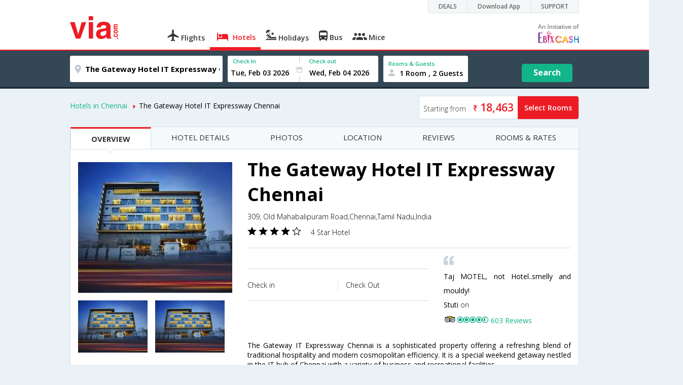

--- FILE ---
content_type: text/html
request_url: https://in.via.com/hotels/the-gateway-hotel-it-expressway-chennai-253906
body_size: 10674
content:
<!doctype html><!--Set search box parameters--><html><head><meta http-equiv=Content-Type content="text/html; charset=utf-8"><meta charset=utf-8><meta name=format-detection content="telephone=no"><meta name=viewport content="width=device-width,initial-scale=1"><meta name=date content="Fri Aug 03 2018 16:37:58 GMT+0530 (IST)"><link href="//fonts.googleapis.com/css?family=Open+Sans:400,600,700,300,100" rel=stylesheet type=text/css><link rel=icon type=image/x-icon href=//images.via.com/static/img/general/favicon.ico><link rel=stylesheet href=//images.via.com/static/seo/static/stylesheets/via-seo.min.css><!-- <link rel="stylesheet" href="../v2/assets/stylesheets/via-seo.css"> --><!-- Google Tag Manager --><script>(function(w,d,s,l,i){w[l]=w[l]||[];w[l].push({'gtm.start':
        new Date().getTime(),event:'gtm.js'});var f=d.getElementsByTagName(s)[0],
        j=d.createElement(s),dl=l!='dataLayer'?'&l='+l:'';j.async=true;j.src=
        'https://www.googletagmanager.com/gtm.js?id='+i+dl;f.parentNode.insertBefore(j,f);
    })(window,document,'script','dataLayer','GTM-TL9VJSJ');</script><!-- End Google Tag Manager --><meta name=title content="Book The Gateway Hotel IT Expressway Chennai , Chennai - Reviews, Photos & Rates | Via.com"><meta name=description content="Book The Gateway Hotel IT Expressway Chennai , Chennai . Get best rooms with lowest price on Hotel Booking. Check reviews & photos of The Gateway Hotel IT Expressway Chennai, Chennai on Via.com"><meta name=keywords content="The Gateway Hotel IT Expressway Chennai , The Gateway Hotel IT Expressway Chennai , Chennai, The Gateway Hotel IT Expressway Chennai , Chennai Hotel, The Gateway Hotel IT Expressway Chennai Hotel, The Gateway Hotel IT Expressway Chennai Price, The Gateway Hotel IT Expressway Chennai Deals, The Gateway Hotel IT Expressway Chennai Room Rates, reservation, hotel reviews, maps, hotel deals, Book The Gateway Hotel IT Expressway Chennai , Book The Gateway Hotel IT Expressway Chennai, Chennai"><meta name=DC.title content=" Book The Gateway Hotel IT Expressway Chennai, Chennai - Reviews, Photos & Rates | Via.com"><meta name=twitter:title content=" Book The Gateway Hotel IT Expressway Chennai, Chennai - Reviews, Photos & Rates | Via.com"><meta name=twitter:description content="Book The Gateway Hotel IT Expressway Chennai, Chennai, . Get best rooms with lowest price on Hotel Booking. Check reviews & photos of The Gateway Hotel IT Expressway Chennai, Chennai on Via.com"><meta name=og:title content="Book The Gateway Hotel IT Expressway Chennai, Chennai - Reviews, Photos & Rates | Via.com"><meta name=og:description content="Book The Gateway Hotel IT Expressway Chennai, Chennai, . Get best rooms with lowest price on Hotel Booking. Check reviews & photos of The Gateway Hotel IT Expressway Chennai, Chennai on Via.com"><title>Book The Gateway Hotel IT Expressway Chennai , Chennai - Reviews, Photos & Rates | Via.com</title><!-- Google Tag Manager --><script>_vaGTM = [];</script><script>(function(w,d,s,l,i){w[l]=w[l]||[];w[l].push({'gtm.start':
    new Date().getTime(),event:'gtm.js'});var f=d.getElementsByTagName(s)[0],
    j=d.createElement(s),dl=l!='dataLayer'?'&l='+l:'';j.async=true;j.src=
    'https://www.googletagmanager.com/gtm.js?id='+i+dl;f.parentNode.insertBefore(j,f);
})(window,document,'script','_vaGTM','GTM-TL9VJSJ');</script><!-- End Google Tag Manager --><script>var pageOpts = pageOpts || {};
    pageOpts.env = "in";
    pageOpts.viewType = 'DESKTOP';
    pageOpts.currency = 'INR';
    pageOpts.currentEnv = "in";
    pageOpts.sysDate = '';
    pageOpts.isB2CEnv = true;
    pageOpts.pageId = "HOTEL_TEMPLATE_HOTEL_PROPERTY";
    pageOpts.productType = "Hotel";
    pageOpts.pageType = "seo";
    pageOpts.accessToken = "553f5767-373f-4d98-9e6d-08fa87400a42";
    if (_vaGTM) {
        _vaGTM.push({pageOpts: pageOpts});
    }</script></head><body style="background-color: #ebf2f7" class=hotel-property-body><header class="header u_white productsNav u_borderBottom u_gen-border-Btm-Red flt-wth m-hde"><div class=container><div class="row u_inlineblk u_width100 u_floatL"><div class="col-m-12 u_padL0 u_padR0"><div class="u_textR u_posR col-m-12 u_padL0 u_padR0"><div class="u_dispTable u_floatR hdr-curve-stick-border"><div class=customerNav><div><div class="element jsCustomerNavEl hideFromCustomer" id=DEALS><i class=secNavIcon></i> <a class=elementPad target=_blank href=/offers>DEALS</a></div><div class="element jsCustomerNavEl hideFromCustomer" id=DownloadApp><i class=secNavIcon></i> <a class=elementPad target=_blank href="http://play.google.com/store/apps/details?id=app.via&referrer=utm-country%3Did%26utm_source%3dHeader">Download App</a></div><div class="element jsCustomerNavEl hideFromCustomer" id=SUPPORT><i class=secNavIcon></i> <a class=elementPad target=_blank href=/contact-us>SUPPORT</a></div></div></div></div></div></div></div><div class="col-m-12 u_padL0 u_padR0"><div class="u_inlineblk col-m-2 u_padL0"><span class="icon-ViaLogo u_font45 u_clViaRed"></span></div><div class="u_inlineblk u_font14 col-m-10 u_padR0"><div class="u_padT16 u_clBlacklightbase hover-red u_font14 u_cursPoint u_floatL"><a class="u_txtDecoNone u_floatL product" href=/flight-tickets><span class="u_pad10 u_floatL u_fontW600"><span class="icon nav-weight icon-flightProductNav"></span> Flights</span></a></div><div class="u_padT16 u_clBlacklightbase hover-red u_font14 u_cursPoint u_floatL"><a class="u_txtDecoNone u_floatL product active" href=/hotels><span class="u_pad10 u_floatL u_fontW600"><span class="icon nav-weight icon-hotelProductNav"></span> Hotels</span></a></div><div class="u_padT16 u_clBlacklightbase hover-red u_font14 u_cursPoint u_floatL"><a class="u_txtDecoNone u_floatL product" href=/holidays><span class="u_pad10 u_floatL u_fontW600"><span class="icon nav-weight icon-holidayProductNav"></span> Holidays</span></a></div><div class="u_padT16 u_clBlacklightbase hover-red u_font14 u_cursPoint u_floatL"><a class="u_txtDecoNone u_floatL product" href=/bus-tickets><span class="u_pad10 u_floatL u_fontW600"><span class="icon nav-weight icon-busProductNav"></span> Bus</span></a></div><div class="u_padT16 u_clBlacklightbase hover-red u_font14 u_cursPoint u_floatL"><a class="u_txtDecoNone u_floatL product" href=/mice><span class="u_pad10 u_floatL u_fontW600"><span class="icon nav-weight icon-miceProductNav"></span> Mice</span></a></div><div class="u_padT16 u_inlineblk u_font14 u_floatR contact"><div class="call u_invisible"><div class=icon-Call></div><div class=text></div></div><a href=mailto: target=_blank class="email u_marR75 u_vertAlignTxtBtm u_invisible"><div class=icon-Mail></div><div class=text></div></a><a class="u_inlineblk u_vertAlignSub"><img src=//cdn.via.com/static/img/v1/newui/ph/general/banner/1512752214410_EbixcashLogoFD.png alt="Ebix Cash logo"></a></div></div></div></div></header><div class=d-hde><div class=via-m-header role=banner><a href="" class="via-header-cell via-logo-cell" data-ajax=false data-role=none target=_blank><span class=icon-ViaLogo></span> </a><span class="via-header-cell via-header-cell-text">Hotels </span><a href="" class="via-header-cell m-hde via-logo-cell" data-ajax=false data-role=none style=float:right target=_blank><span class=icon-Search></span></a></div></div><div style=display:none class=isHomePageAv>{"isHomePage":true}</div><div style=display:none class=js-searchBoxOpts id=js-searchBoxOpts>{}</div><div style=display:none id=environmentVars>{}</div><div class="hotel-future-part v-bgbody flt-wth u_padB15"><div class="modifySearchHotel wide isFixed"><!--Set search box parameters--><div class="searchBoxWide recentSearch m-h"><div class=container><div class=content><form name=hotelSearchForm class="hotelSearchForm u_mar0"><div style=display:none id=environmentVars>""</div><div class=panel><div class="singleLineSBox flex justify-between item-center"><div class="SLElement destn flex direction-row"><div class="locationInputIcon flex justify-center item-center"><div class=location-icon></div></div><input type=text class="u_padL0 ui-autocomplete-input u_font17" name=destination placeholder="Enter City, Area or Hotel Name" id=destination value="The Gateway Hotel IT Expressway Chennai,Chennai,Tamil Nadu,India" tabindex=1 autocomplete=off> <input type=hidden class=destinationCode value=9H253906></div><div class=SLElement><div class="u_inlineblk flex justify-center direction-column dateCont cInDateCont"><label class="u_clViaGreen u_font11 u_padL10 u_fontW600">Check In</label><input type=text class="u_padL10 u_padB0" placeholder="Select Check In Date" readonly="" name=checkIn id=checkIn tabindex=2 data-date="" value=""><div class="cal-arrow cIn"></div></div><div class="u_inlineblk calIconHolder" style=width:13px><div class=calendar-icon></div></div><div class="u_inlineblk flex justify-center direction-column dateCont cOutDateCont"><label class="u_clViaGreen u_font11 u_padL5 u_fontW600">Check out</label><input type=text class=u_padB0 placeholder="Select Check Out Date" readonly="" name=checkOut id=checkOut data-date="" value=""><div class="cal-arrow cOut"></div></div></div><div class=SLElement><div class="element-room u_width100 flex justify-center direction-column"><label class="u_clViaGreen u_font11 u_padL10 u_fontW600 u_textCapitalize">Rooms &amp; Guests</label><div class="hotelRoomDropDown js-room u_padL10 u_padR10"><span class=person-icon></span> <span class="roomGuestCount u_font14 u_fontW600">1 Room, 2 Guests</span> <span class=drop-icon></span></div></div><div class=roomConfig style="display: none"><div class=roomConfigHeader><div class=arrow></div><div class=text>Enter guest details per room</div><div class=close></div></div><input type=hidden class=js-roomSelected value=selected><div class=roomConfigBody data-room=1 data-maxroom=8><div class=roomDiv id=room1><div class=roomNoDiv><span class=roomNumber>Room 1</span><span class="removeRoom via-processed">Remove Room</span></div><div class="counter-element adult js-count"><label>ADULTS <span>12+ Yrs</span></label><div><div class=minus>-</div><div class=count data-max=10 data-min=1>2</div><div class=plus>+</div></div></div><div class="counter-element child js-count"><label>CHILDREN <span>2 - 12 Yrs</span></label><div><div class=minus>-</div><div class=count data-max=3 data-min=0>0</div><div class=plus>+</div></div></div><div class=childAgeSelectContainer></div></div></div><div class=roomConfigFooter><div class=addRoom><span class=add-icon></span> Add Rooms</div><div class=done>Done!</div><div class=cancel>Cancel</div></div></div><div class="roomDiv cloneRoom"><div class=roomNoDiv><span class=roomNumber>Room 1</span><span class=removeRoom>Remove Room</span></div><div class="counter-element adult js-count"><label>ADULTS <span>12+ Yrs</span></label><div><div class=minus>-</div><div class=count data-max=10 data-min=1>1</div><div class=plus>+</div></div></div><div class="counter-element child js-count"><label>CHILDREN <span>2 - 12 Yrs</span></label><div><div class=minus>-</div><div class=count data-max=3 data-min=0>0</div><div class=plus>+</div></div></div><div class=childAgeSelectContainer></div></div><div class="childAge cloneChildAge"><p class="ageChildNo u_font12 u_fontW600 u_marB0"><span class=ageLabel>AGE</span>: Child</p><label class=customSBox><select><option value=1>1</option><option value=2>2</option><option value=3>3</option><option value=4>4</option><option value=5>5</option><option value=6>6</option><option value=7>7</option><option value=8>8</option><option value=9>9</option><option value=10>10</option><option value=11>11</option><option value=12>12</option></select></label></div></div><div class="flex self-end justify-center u_font12 u_clViaGreen"><div class=js-more-opts style="visibility: hidden">More options<span class="more-opts-icon u_marL5"></span></div><div class=more-opts-div><div class=more-opts-hdr><div class=arrow></div><div class=text>Optionals</div><div class=close></div></div><div class=more-opts-bd><div class="element countryBox"><p class=u_marB0>Nationality</p><label class=customSBox><select id=nationalityCountry><option value=137 selected="">India</option><option value=165138>United States of America</option><option value=164981>United Kingdom</option><option value=165021>France</option><option value=165038>China</option><option value=165167>Canada</option><option value=165168>Italy</option><option value=165177>Germany</option><option value=-1>Other</option></select></label></div><div class="element countryBox"><p class=u_marB0>Residence</p><label class=customSBox><select id=residenceCountry><option value=137 selected="">India</option><option value=165138>United States of America</option><option value=164981>United Kingdom</option><option value=165021>France</option><option value=165038>China</option><option value=165167>Canada</option><option value=165168>Italy</option><option value=165177>Germany</option><option value=-1>Other</option></select></label></div></div></div></div><div class="search-hotel flex self-end justify-center item-center">Search</div></div></div></form></div></div></div></div><div class="container m-container-fld"><div class=row><div class="col-m-8 u_padL0 m-hde"><ul class="u_padL0 u_font14"><!-- https://in.via.com/hotels/search/9H346/06-10-2018/06-11-2018/1/2-0/137/137#hotel
                        https://in.via.com/hotels/india/hotels-in-visakhapatnam --><li class="u_padtb10lr0 u_floatL"><a href=https://in.via.com/hotels/india/hotels-in-chennai class=u_clViaGreen>Hotels in Chennai</a></li><li class="u_pad10 u_floatL"><i class="icon-ArrowRightSmall2 u_font8 u_clViaRed u_padR5"></i>The Gateway Hotel IT Expressway Chennai</li></ul></div><div class="col-m-4 u_padR0 m-hde js-startingRateCont" style=display:none><ul class="u_floatR u_padL0 u_font14 border-default left-btn-part radius-four" style="cursor: pointer"><li class="u_pad8 u_floatL u_white tb-l-bdr-4rds"><div class=startRate><span class="startText u_font14 u_fontW300 u_clViaGrey u_padR10">Starting from</span> <span class="currency u_clViaGrey u_padR5"><i class=INR></i></span><span class=js-startingRate></span></div><!-- <div class="startRate"><span class="startText">Starting from</span> <span class="currency">INR</span><span class="js-startingRate"><span class="price"></span></span></div> --></li><li class="u_pad13 u_bgViaRed u_fontW600 tb-r-bdr-4rds u_floatL u_clWhite"><!-- <div class="u_clWhite js-hotel-check-price">Select Rooms</div> --><div class="selRoom js-moreRoom"><a href=#roomRates class=u_clWhite>Select Rooms</a></div></li></ul><!-- <div class="roomRate">
                    <div class="startRate  u_inlineblk"><span class="startText">Starting from</span> <span class="currency">INR</span><span class="js-startingRate"><span class="price"></span></span></div>
                    <div class="selRoom js-moreRoom  u_inlineblk"><a href="#roomRates"> Select Room</a></div>
                </div> --></div><div class="flt-wth box"><div class="col-m-12 col-x-12 m-padR0 u_padL0 u_padR0"><div class="m-wth-scroll v-gry-bg flt-wth hotel-prop"><ul class="u_padL0 u_marT0 u_marB0 m-min-wth m-bdr-btm m-bg-wte"><li data-scroll-update class="u_font15 m-font12 active tab-links"><a href=#overview>OVERVIEW</a></li><li data-scroll-update class="u_font15 m-font12 tab-links"><a href=#details>HOTEL DETAILS</a></li><li data-scroll-update class="u_font15 m-font12 tab-links"><a href=#photos>PHOTOS</a></li><li data-scroll-update class="u_font15 m-font12 tab-links"><a href=#location>LOCATION</a></li><li data-scroll-update class="u_font15 m-font12 tab-links"><a href=#reviews>REVIEWS</a></li><li data-scroll-update class="u_font15 m-font12 tab-links"><a href=#roomRates>ROOMS & RATES</a></li></ul></div></div><div class="overview-tab-part flt-wth u_padT15" id=overview><div class="col-m-4 col-x-12"><div class="col-m-12 col-x-12 u_padL0 u_padR0 u_padB10 u_padT10"><a href=#photos><img src=https://images4.via.com/static/hotel/images/11/253906/253906_0_t.jpg class=img-responsive></a></div><div class="col-m-6 col-x-6 u_padL0 u_padR5"><a href=#photos><img src=https://images4.via.com/static/hotel/images/11/253906/253906_0_f.jpg class=img-responsive title="Featured Image"></a></div><div class="col-m-6 col-x-6 u_padL0 u_padR5"><a href=#photos><img src=https://images4.via.com/static/hotel/images/11/253906/253906_0_f.jpg class=img-responsive title="Featured Image"></a></div><!--<span class="flt-wth u_textC u_font14 u_pad20 m-hde"><a href="#" class="u_clViaGreen u_txtDecoNone">View all Photos</a></span>--></div><div class="col-m-8 col-x-12"><div class="hotel-title-part flt-wth m-padT20 border-bottom u_padB20"><h1 class="u_marT0 u_marB10 m-font45">The Gateway Hotel IT Expressway Chennai</h1><span class="u_dispBlock u_font14 m-font24 u_fontW300 u_padB10">309, Old Mahabalipuram Road,Chennai,Tamil Nadu,India</span> <span class=u_marR15><i class="icon-RateStar u_font18"></i> <i class="icon-RateStar u_font18"></i> <i class="icon-RateStar u_font18"></i> <i class="icon-RateStar u_font18"></i> <i class="icon-Empty-RateStar u_font18"></i> </span><span class="u_fontW300 u_font14 m-font24 u_light_gray">4 Star Hotel</span></div><div class="col-m-7 col-x-12 u_padL0"><div class="flt-wth u_padtb20lr0 border-bottom"><span class=u_floatL></span><!--<a href="" class="u_floatL u_lnht2 u_txtDecoNone m-font24 u_font12 u_clViaGreen u_padL10">View All</a>--></div><div class="flt-wth u_padtb20lr0 border-bottom"><div class="col-m-6 col-x-6 u_padL0 border-right"><span class="m-blok m-txtc u_font14 u_padR35 m-font24 u_fontW300">Check in <strong class=u_padL10></strong></span></div><div class="col-m-6 col-x-6"><span class="u_font14 m-font24 m-blok m-txtc u_fontW300">Check Out <strong class=u_padL10></strong></span></div></div></div><!--Tripadvisor rating (7)--><div class="col-m-5 col-x-12 u_padR0 m-padL0 u_lnht2"><span class="u_dispBlock u_padT10 m-flt-wth"><i class="icon-Quote u_font18 m-font30 u_cl-cbd4da"></i></span> <span class="u_dispBlock u_font14 m-flt-wth m-font24 u_textJ">Taj MOTEL, not Hotel..smelly and mouldy!</span> <span class="u_dispBlock u_font14 m-flt-wth m-font24">Stuti <span class="u_fontW300 u_font13">on </span></span><span class="u_dispBlock m-flt-wth m-font24"><!-- <img src='https://www.tripadvisor.com/img/cdsi/img2/ratings/traveler/4.5-15902-5.svg' class="u_height15"/> --> <img src=//images.via.com/static/img/general/tripadvisor/tar-4.5.svg class=u_height15> <span class="u_font14 u_clViaGreen">603 Reviews</span></span></div><!--Description (11)--><div class="col-m-12 col-x-12 u_padL0 u_padR0 u_padT10"><p class="u_font14 u_textJ">The Gateway IT Expressway Chennai is a sophisticated property offering a refreshing blend of traditional hospitality and modern cosmopolitan efficiency. It is a special weekend getaway nestled in the IT hub of Chennai with a variety of business and recreational facilities.</p><a href=#details class="u_clViaGreen u_txtDecoNone u_font14">View More</a></div></div><div class="col-m-12 col-x-12 u_padT20"><div class="col-m-4 col-x-12 m-padL0 m-padR0 u_padL0"><img width=400 class=img-responsive src="https://maps.googleapis.com/maps/api/staticmap?center=12.9055,80.2281&zoom=12&size=640x400&maptype=roadmap&markers=icon:http://cdn.via.com/static/img/v1/newui/sg/general/common/Map-Pin-min.png|12.9055,80.2281"><!-- <img src="https://maps.googleapis.com/maps/api/staticmap?center=12.9055,80.2281&zoom=12&size=640x400&maptype=roadmap&markers=icon:http://cdn.via.com/static/img/v1/newui/sg/general/common/Map-Pin-min.png|12.9055,80.2281"
                                 class="img-responsive"/> --> <span class="u_dispBlock u_padT20 u_font14 m-font24 u_word-wrap-brk">309, Old Mahabalipuram Road,Chennai,Tamil Nadu,India</span></div><div class="col-m-8 col-x-12 u_padL0 u_padT10 room-details-small roomDetailsSmall result"></div></div><!--Similar hotels--><div class="Similar-hotels-part m-hde flt-wth v-gry-bg u_padB25 u_marT10"><h4 class=u_textC>Similar hotels in Chennai</h4><div class=col-m-3><div class="v-pannel flt-wth"><div class="img-part u_posR"><!-- <img src="https://images4.via.com/static/hotel/images/1/8672/8672_0_t.jpg" class="" style="max-width:100%;"/> --> <img src=https://images4.via.com/static/hotel/images/1/8672/8672_0_t.jpg class=u_width100> <span class="u_posA stare-rating-part u_width100"><i class="icon-RateStar u_font18 u_clWhite"></i> <i class="icon-RateStar u_font18 u_clWhite"></i> <i class="icon-RateStar u_font18 u_clWhite"></i> <i class="icon-RateStar u_font18 u_clWhite"></i> <i class="icon-Empty-RateStar u_font18 u_clWhite"></i></span></div><div class="details-part flt-wth u_pad10"><h4 class="u_ellipsis u_marT0 u_marB0 u_font16 u_width100 u_padB5 m-font30">The Checkers Hotel</h4><span class="u_dispBlock u_font12 u_width100 u_padB5 m-font24 u_ellipsis">No 30, Mount Road, Little Mount, Near by Chennai International Airport,600015,Chennai,Tamil Nadu,India</span> <span class=u_dispBlock><a href=# class="flt-wth u_width50 u_txtDecoNone"><span class="u_font12 m-font18">206 Reviews</span> </a></span><span class="u_floatL u_padT10"><div data-h_id=8672 class="u_floatL u_font12 bdr-grn-btn js-more-hotel u_cursPoint" target=_blank>View Hotel</div></span></div></div></div><div class=col-m-3><div class="v-pannel flt-wth"><div class="img-part u_posR"><!-- <img src="https://images4.via.com/static/hotel/images/2/26591/26591_0_t.jpg" class="" style="max-width:100%;"/> --> <img src=https://images4.via.com/static/hotel/images/2/26591/26591_0_t.jpg class=u_width100> <span class="u_posA stare-rating-part u_width100"><i class="icon-RateStar u_font18 u_clWhite"></i> <i class="icon-RateStar u_font18 u_clWhite"></i> <i class="icon-RateStar u_font18 u_clWhite"></i> <i class="icon-RateStar u_font18 u_clWhite"></i> <i class="icon-Empty-RateStar u_font18 u_clWhite"></i></span></div><div class="details-part flt-wth u_pad10"><h4 class="u_ellipsis u_marT0 u_marB0 u_font16 u_width100 u_padB5 m-font30">The Residency Towers</h4><span class="u_dispBlock u_font12 u_width100 u_padB5 m-font24 u_ellipsis">Sir Thyagaraya Road,600017,Chennai,Tamil Nadu,India</span> <span class=u_dispBlock></span> <span class="u_floatL u_padT10"><div data-h_id=26591 class="u_floatL u_font12 bdr-grn-btn js-more-hotel u_cursPoint" target=_blank>View Hotel</div></span></div></div></div><div class=col-m-3><div class="v-pannel flt-wth"><div class="img-part u_posR"><!-- <img src="https://images4.via.com/static/hotel/images/10/232105/232105_0_t.jpg" class="" style="max-width:100%;"/> --> <img src=https://images4.via.com/static/hotel/images/10/232105/232105_0_t.jpg class=u_width100> <span class="u_posA stare-rating-part u_width100"><i class="icon-RateStar u_font18 u_clWhite"></i> <i class="icon-RateStar u_font18 u_clWhite"></i> <i class="icon-RateStar u_font18 u_clWhite"></i> <i class="icon-RateStar u_font18 u_clWhite"></i> <i class="icon-Empty-RateStar u_font18 u_clWhite"></i></span></div><div class="details-part flt-wth u_pad10"><h4 class="u_ellipsis u_marT0 u_marB0 u_font16 u_width100 u_padB5 m-font30">Hotel Sabari Classic</h4><span class="u_dispBlock u_font12 u_width100 u_padB5 m-font24 u_ellipsis">No. 33, IT Expressway, Navalur Chennai,Chennai,Tamil Nadu,India</span> <span class=u_dispBlock></span> <span class="u_floatL u_padT10"><div data-h_id=232105 class="u_floatL u_font12 bdr-grn-btn js-more-hotel u_cursPoint" target=_blank>View Hotel</div></span></div></div></div><div class=col-m-3><div class="v-pannel flt-wth"><div class="img-part u_posR"><!-- <img src="https://images4.via.com/static/hotel/images/10/242592/242592_0_t.jpg" class="" style="max-width:100%;"/> --> <img src=https://images4.via.com/static/hotel/images/10/242592/242592_0_t.jpg class=u_width100> <span class="u_posA stare-rating-part u_width100"><i class="icon-RateStar u_font18 u_clWhite"></i> <i class="icon-RateStar u_font18 u_clWhite"></i> <i class="icon-RateStar u_font18 u_clWhite"></i> <i class="icon-RateStar u_font18 u_clWhite"></i> <i class="icon-Empty-RateStar u_font18 u_clWhite"></i></span></div><div class="details-part flt-wth u_pad10"><h4 class="u_ellipsis u_marT0 u_marB0 u_font16 u_width100 u_padB5 m-font30">Aloft Chennai, OMR - IT Expressway</h4><span class="u_dispBlock u_font12 u_width100 u_padB5 m-font24 u_ellipsis">102, Rajiv Gandhi Salai, Sholinganallur,600119,Chennai,Tamil Nadu,India</span> <span class=u_dispBlock><a href=# class="flt-wth u_width50 u_txtDecoNone"><span class="u_font12 m-font18">381 Reviews</span> </a></span><span class="u_floatL u_padT10"><div data-h_id=242592 class="u_floatL u_font12 bdr-grn-btn js-more-hotel u_cursPoint" target=_blank>View Hotel</div></span></div></div></div></div></div><div class="oriental-tab-part flt-wth u_padT15 u_padB20 border-bottom" id=details><!-- <h2 class="u_textC u_marT10 u_marT10">Hotel Details</h2> --><h4 class="u_fontW300 u_textC u_marB15 u_marT15 m-marT10 u_font30">Hotel Details</h4><div class="col-m-4 col-x-12"><div class="col-m-12 col-x-12 u_padL0 u_padR0 u_padB5 u_padT10"><img src=https://images4.via.com/static/hotel/images/11/253906/253906_0_t.jpg class=img-responsive></div><div class="col-m-12 col-x-12 u_padL0 u_padR0 u_padB5 m-bdr u_lnht2"></div></div><div class="col-m-8 col-x-12 m-padT20"><div class="hotel-title-part flt-wth u_padB20"><h3 class="u_marT0 u_marB10 m-font45">The Gateway Hotel IT Expressway Chennai</h3><span class="u_dispBlock u_font14 m-font24 u_fontW300 u_padB10">309, Old Mahabalipuram Road,Chennai,Tamil Nadu,India</span> <span class=u_marR15><i class="icon-RateStar u_font18"></i> <i class="icon-RateStar u_font18"></i> <i class="icon-RateStar u_font18"></i> <i class="icon-RateStar u_font18"></i> <i class="icon-Empty-RateStar u_font18"></i> </span><span class="u_fontW300 u_font14 m-font24 u_light_gray">4 Star Hotel</span></div><div class="col-m-6 col-x-12 u_padL0 m-padR0"><div class="flt-wth u_padtb20lr0 border-top border-bottom"><div class="col-m-6 col-x-6 u_padL0 border-right"><span class="m-blok m-txtc m-font24 u_font14 u_padR35 u_fontW300">Check in <strong class=u_padL10></strong></span></div><div class="col-m-6 col-x-6"><span class="m-blok m-txtc m-font24 u_font14 u_fontW300">Check Out <strong class=u_padL10></strong></span></div></div></div><div class="col-m-12 col-x-12 u_padL0 u_padR0"><h4 class="u_marB10 u_textLowercase descType u_fontW300">GENERAL</h4><p class="u_font14 u_textJ">The Gateway IT Expressway Chennai is a sophisticated property offering a refreshing blend of traditional hospitality and modern cosmopolitan efficiency. It is a special weekend getaway nestled in the IT hub of Chennai with a variety of business and recreational facilities.</p></div></div></div><div class="hotel-photos flt-wth u_padT15 border-bottom" id=photos><h4 class="u_fontW300 u_textC u_marB15 u_marT15 m-marT10 u_font30">Hotel Photos</h4><div class="col-m-offset u_padB15 u_width80 u_marAuto u_cl-1a1a1a"><span class="u_inlineblk m-txtc m-padB20 flt-wth m-padB10 u_width70"><span class="u_floatL u_font18 m-flt-wth m-font35 u_ellipsis u_padR20">The Gateway Hotel IT Expressway Chennai</span> <span class="u_floatL m-floatn m-font30 u_padT3"><i class="icon-RateStar u_font18"></i> <i class="icon-RateStar u_font18"></i> <i class="icon-RateStar u_font18"></i> <i class="icon-RateStar u_font18"></i> <i class="icon-Empty-RateStar u_font18"></i> </span></span><span class="u_inlineblk u_width30 u_textR u_fontW300 u_font14">38 Images</span></div><!-- <div class="col-m-10 col-m-offset-1 m-hde">
                        <img src="https://images4.via.com/static/hotel/images/11/253906/253906_0_t.jpg" class="img-responsive"/>
                    </div> --><div class="col-m- col-x- m-padB20 u_width80 u_marAuto"><ul class=pgwSlideshow><!-- <div class="col-m-2 col-x-3 u_padL0 m-padL0"> --><li><!-- <img src="https://images4.via.com/static/hotel/images/11/253906/253906_0_f.jpg" class="img-responsive"/> --> <img src=https://images4.via.com/static/hotel/images/11/253906/253906_0_f.jpg data-description="Featured Image"></li><!-- </div> --><!-- <div class="col-m-2 col-x-3 u_padL0 m-padL0"> --><li><!-- <img src="https://images4.via.com/static/hotel/images/11/253906/253906_0_f.jpg" class="img-responsive"/> --> <img src=https://images4.via.com/static/hotel/images/11/253906/253906_0_f.jpg data-description="Featured Image"></li><!-- </div> --><!-- <div class="col-m-2 col-x-3 u_padL0 m-padL0"> --><li><!-- <img src="https://images4.via.com/static/hotel/images/11/253906/253906_1_f.jpg" class="img-responsive"/> --> <img src=https://images4.via.com/static/hotel/images/11/253906/253906_1_f.jpg data-description="Breakfast Area"></li><!-- </div> --><!-- <div class="col-m-2 col-x-3 u_padL0 m-padL0"> --><li><!-- <img src="https://images4.via.com/static/hotel/images/11/253906/253906_1_f.jpg" class="img-responsive"/> --> <img src=https://images4.via.com/static/hotel/images/11/253906/253906_1_f.jpg data-description="Breakfast Area"></li><!-- </div> --><!-- <div class="col-m-2 col-x-3 u_padL0 m-padL0"> --><li><!-- <img src="https://images4.via.com/static/hotel/images/11/253906/253906_10_f.jpg" class="img-responsive"/> --> <img src=https://images4.via.com/static/hotel/images/11/253906/253906_10_f.jpg data-description="Meeting Facility"></li><!-- </div> --><!-- <div class="col-m-2 col-x-3 u_padL0 m-padL0"> --><li><!-- <img src="https://images4.via.com/static/hotel/images/11/253906/253906_10_f.jpg" class="img-responsive"/> --> <img src=https://images4.via.com/static/hotel/images/11/253906/253906_10_f.jpg data-description="Meeting Facility"></li><!-- </div> --><!-- <div class="col-m-2 col-x-3 u_padL0 m-padL0"> --><li><!-- <img src="https://images4.via.com/static/hotel/images/11/253906/253906_11_f.jpg" class="img-responsive"/> --> <img src=https://images4.via.com/static/hotel/images/11/253906/253906_11_f.jpg data-description="Breakfast Area"></li><!-- </div> --><!-- <div class="col-m-2 col-x-3 u_padL0 m-padL0"> --><li><!-- <img src="https://images4.via.com/static/hotel/images/11/253906/253906_11_f.jpg" class="img-responsive"/> --> <img src=https://images4.via.com/static/hotel/images/11/253906/253906_11_f.jpg data-description="Breakfast Area"></li><!-- </div> --><!-- <div class="col-m-2 col-x-3 u_padL0 m-padL0"> --><li><!-- <img src="https://images4.via.com/static/hotel/images/11/253906/253906_12_f.jpg" class="img-responsive"/> --> <img src=https://images4.via.com/static/hotel/images/11/253906/253906_12_f.jpg data-description=Dining></li><!-- </div> --><!-- <div class="col-m-2 col-x-3 u_padL0 m-padL0"> --><li><!-- <img src="https://images4.via.com/static/hotel/images/11/253906/253906_12_f.jpg" class="img-responsive"/> --> <img src=https://images4.via.com/static/hotel/images/11/253906/253906_12_f.jpg data-description=Dining></li><!-- </div> --><!-- <div class="col-m-2 col-x-3 u_padL0 m-padL0"> --><li><!-- <img src="https://images4.via.com/static/hotel/images/11/253906/253906_13_f.jpg" class="img-responsive"/> --> <img src=https://images4.via.com/static/hotel/images/11/253906/253906_13_f.jpg data-description=Guestroom></li><!-- </div> --><!-- <div class="col-m-2 col-x-3 u_padL0 m-padL0"> --><li><!-- <img src="https://images4.via.com/static/hotel/images/11/253906/253906_13_f.jpg" class="img-responsive"/> --> <img src=https://images4.via.com/static/hotel/images/11/253906/253906_13_f.jpg data-description=Guestroom></li><!-- </div> --><!-- <div class="col-m-2 col-x-3 u_padL0 m-padL0"> --><li><!-- <img src="https://images4.via.com/static/hotel/images/11/253906/253906_14_f.jpg" class="img-responsive"/> --> <img src=https://images4.via.com/static/hotel/images/11/253906/253906_14_f.jpg data-description=Guestroom></li><!-- </div> --><!-- <div class="col-m-2 col-x-3 u_padL0 m-padL0"> --><li><!-- <img src="https://images4.via.com/static/hotel/images/11/253906/253906_14_f.jpg" class="img-responsive"/> --> <img src=https://images4.via.com/static/hotel/images/11/253906/253906_14_f.jpg data-description=Guestroom></li><!-- </div> --><!-- <div class="col-m-2 col-x-3 u_padL0 m-padL0"> --><li><!-- <img src="https://images4.via.com/static/hotel/images/11/253906/253906_15_f.jpg" class="img-responsive"/> --> <img src=https://images4.via.com/static/hotel/images/11/253906/253906_15_f.jpg data-description=Gym></li><!-- </div> --><!-- <div class="col-m-2 col-x-3 u_padL0 m-padL0"> --><li><!-- <img src="https://images4.via.com/static/hotel/images/11/253906/253906_15_f.jpg" class="img-responsive"/> --> <img src=https://images4.via.com/static/hotel/images/11/253906/253906_15_f.jpg data-description=Gym></li><!-- </div> --><!-- <div class="col-m-2 col-x-3 u_padL0 m-padL0"> --><li><!-- <img src="https://images4.via.com/static/hotel/images/11/253906/253906_16_f.jpg" class="img-responsive"/> --> <img src=https://images4.via.com/static/hotel/images/11/253906/253906_16_f.jpg data-description="Meeting Facility"></li><!-- </div> --><!-- <div class="col-m-2 col-x-3 u_padL0 m-padL0"> --><li><!-- <img src="https://images4.via.com/static/hotel/images/11/253906/253906_16_f.jpg" class="img-responsive"/> --> <img src=https://images4.via.com/static/hotel/images/11/253906/253906_16_f.jpg data-description="Meeting Facility"></li><!-- </div> --><!-- <div class="col-m-2 col-x-3 u_padL0 m-padL0"> --><li><!-- <img src="https://images4.via.com/static/hotel/images/11/253906/253906_17_f.jpg" class="img-responsive"/> --> <img src=https://images4.via.com/static/hotel/images/11/253906/253906_17_f.jpg data-description="Meeting Facility"></li><!-- </div> --><!-- <div class="col-m-2 col-x-3 u_padL0 m-padL0"> --><li><!-- <img src="https://images4.via.com/static/hotel/images/11/253906/253906_17_f.jpg" class="img-responsive"/> --> <img src=https://images4.via.com/static/hotel/images/11/253906/253906_17_f.jpg data-description="Meeting Facility"></li><!-- </div> --><!-- <div class="col-m-2 col-x-3 u_padL0 m-padL0"> --><li><!-- <img src="https://images4.via.com/static/hotel/images/11/253906/253906_18_f.jpg" class="img-responsive"/> --> <img src=https://images4.via.com/static/hotel/images/11/253906/253906_18_f.jpg data-description=Pool></li><!-- </div> --><!-- <div class="col-m-2 col-x-3 u_padL0 m-padL0"> --><li><!-- <img src="https://images4.via.com/static/hotel/images/11/253906/253906_18_f.jpg" class="img-responsive"/> --> <img src=https://images4.via.com/static/hotel/images/11/253906/253906_18_f.jpg data-description=Pool></li><!-- </div> --><!-- <div class="col-m-2 col-x-3 u_padL0 m-padL0"> --><li><!-- <img src="https://images4.via.com/static/hotel/images/11/253906/253906_2_f.jpg" class="img-responsive"/> --> <img src=https://images4.via.com/static/hotel/images/11/253906/253906_2_f.jpg data-description="Hotel Lounge"></li><!-- </div> --><!-- <div class="col-m-2 col-x-3 u_padL0 m-padL0"> --><li><!-- <img src="https://images4.via.com/static/hotel/images/11/253906/253906_2_f.jpg" class="img-responsive"/> --> <img src=https://images4.via.com/static/hotel/images/11/253906/253906_2_f.jpg data-description="Hotel Lounge"></li><!-- </div> --><!-- <div class="col-m-2 col-x-3 u_padL0 m-padL0"> --><li><!-- <img src="https://images4.via.com/static/hotel/images/11/253906/253906_3_f.jpg" class="img-responsive"/> --> <img src=https://images4.via.com/static/hotel/images/11/253906/253906_3_f.jpg data-description=Bathroom></li><!-- </div> --><!-- <div class="col-m-2 col-x-3 u_padL0 m-padL0"> --><li><!-- <img src="https://images4.via.com/static/hotel/images/11/253906/253906_3_f.jpg" class="img-responsive"/> --> <img src=https://images4.via.com/static/hotel/images/11/253906/253906_3_f.jpg data-description=Bathroom></li><!-- </div> --><!-- <div class="col-m-2 col-x-3 u_padL0 m-padL0"> --><li><!-- <img src="https://images4.via.com/static/hotel/images/11/253906/253906_4_f.jpg" class="img-responsive"/> --> <img src=https://images4.via.com/static/hotel/images/11/253906/253906_4_f.jpg data-description=Restaurant></li><!-- </div> --><!-- <div class="col-m-2 col-x-3 u_padL0 m-padL0"> --><li><!-- <img src="https://images4.via.com/static/hotel/images/11/253906/253906_4_f.jpg" class="img-responsive"/> --> <img src=https://images4.via.com/static/hotel/images/11/253906/253906_4_f.jpg data-description=Restaurant></li><!-- </div> --><!-- <div class="col-m-2 col-x-3 u_padL0 m-padL0"> --><li><!-- <img src="https://images4.via.com/static/hotel/images/11/253906/253906_5_f.jpg" class="img-responsive"/> --> <img src=https://images4.via.com/static/hotel/images/11/253906/253906_5_f.jpg data-description="Lobby Sitting Area"></li><!-- </div> --><!-- <div class="col-m-2 col-x-3 u_padL0 m-padL0"> --><li><!-- <img src="https://images4.via.com/static/hotel/images/11/253906/253906_5_f.jpg" class="img-responsive"/> --> <img src=https://images4.via.com/static/hotel/images/11/253906/253906_5_f.jpg data-description="Lobby Sitting Area"></li><!-- </div> --><!-- <div class="col-m-2 col-x-3 u_padL0 m-padL0"> --><li><!-- <img src="https://images4.via.com/static/hotel/images/11/253906/253906_6_f.jpg" class="img-responsive"/> --> <img src=https://images4.via.com/static/hotel/images/11/253906/253906_6_f.jpg data-description=Pool></li><!-- </div> --><!-- <div class="col-m-2 col-x-3 u_padL0 m-padL0"> --><li><!-- <img src="https://images4.via.com/static/hotel/images/11/253906/253906_6_f.jpg" class="img-responsive"/> --> <img src=https://images4.via.com/static/hotel/images/11/253906/253906_6_f.jpg data-description=Pool></li><!-- </div> --><!-- <div class="col-m-2 col-x-3 u_padL0 m-padL0"> --><li><!-- <img src="https://images4.via.com/static/hotel/images/11/253906/253906_7_f.jpg" class="img-responsive"/> --> <img src=https://images4.via.com/static/hotel/images/11/253906/253906_7_f.jpg data-description=Guestroom></li><!-- </div> --><!-- <div class="col-m-2 col-x-3 u_padL0 m-padL0"> --><li><!-- <img src="https://images4.via.com/static/hotel/images/11/253906/253906_7_f.jpg" class="img-responsive"/> --> <img src=https://images4.via.com/static/hotel/images/11/253906/253906_7_f.jpg data-description=Guestroom></li><!-- </div> --><!-- <div class="col-m-2 col-x-3 u_padL0 m-padL0"> --><li><!-- <img src="https://images4.via.com/static/hotel/images/11/253906/253906_8_f.jpg" class="img-responsive"/> --> <img src=https://images4.via.com/static/hotel/images/11/253906/253906_8_f.jpg data-description="Treatment Room"></li><!-- </div> --><!-- <div class="col-m-2 col-x-3 u_padL0 m-padL0"> --><li><!-- <img src="https://images4.via.com/static/hotel/images/11/253906/253906_8_f.jpg" class="img-responsive"/> --> <img src=https://images4.via.com/static/hotel/images/11/253906/253906_8_f.jpg data-description="Treatment Room"></li><!-- </div> --><!-- <div class="col-m-2 col-x-3 u_padL0 m-padL0"> --><li><!-- <img src="https://images4.via.com/static/hotel/images/11/253906/253906_9_f.jpg" class="img-responsive"/> --> <img src=https://images4.via.com/static/hotel/images/11/253906/253906_9_f.jpg data-description="Living Area"></li><!-- </div> --><!-- <div class="col-m-2 col-x-3 u_padL0 m-padL0"> --><li><!-- <img src="https://images4.via.com/static/hotel/images/11/253906/253906_9_f.jpg" class="img-responsive"/> --> <img src=https://images4.via.com/static/hotel/images/11/253906/253906_9_f.jpg data-description="Living Area"></li><!-- </div> --></ul></div></div><div class="hotel-location-part flt-wth border-bottom border-top u_pad15 u_cl-1a1a1a"><div class="col-m-8 col-x-12 m-padL0 m-padR0 u_padL0"><img width=600 class=img-responsive src="https://maps.googleapis.com/maps/api/staticmap?center=12.9055,80.2281&zoom=12&size=640x400&maptype=roadmap&markers=icon:http://cdn.via.com/static/img/v1/newui/sg/general/common/Map-Pin-min.png|12.9055,80.2281"><!-- <img src="https://maps.googleapis.com/maps/api/staticmap?center=12.9055,80.2281&zoom=14&size=640x400&maptype=roadmap&markers=icon:http://cdn.via.com/static/img/v1/newui/sg/general/common/Map-Pin-min.png|12.9055,80.2281"
                             class="img-responsive"/> --></div><div class="col-m-4 col-x-12 m-padL0 m-padR0" id=location><h4 class="u_font30 u_fontW300 u_marT0 u_marB15 m-font35 m-padT20">Hotel Location</h4><h4 class="u_font20 u_fontW400 u_marT0 u_marB10 m-font35">The Gateway Hotel IT Expressway Chennai</h4><span class="u_dispBlock u_padB10"><!-- <i class="icon-RateStar u_font18"></i>
                            <i class="icon-RateStar u_font18"></i>
                            <i class="icon-RateStar u_font18"></i>
                            <i class="icon-RateStar u_font18"></i>
                            <i class="icon-RateStar u_font18"></i> --> <i class="icon-RateStar u_font18"></i> <i class="icon-RateStar u_font18"></i> <i class="icon-RateStar u_font18"></i> <i class="icon-RateStar u_font18"></i> <i class="icon-Empty-RateStar u_font18"></i> </span><span class="u_dispBlock u_font14 u_fontW300 u_padB10 u_word-wrap-brk">309, Old Mahabalipuram Road,Chennai,Tamil Nadu,India</span><!--<div class="flt-wth">--><!--<h4 class="border-bottom u_marB15 u_padB15"><i class="icon-MapPin u_padR10"></i>Near By--><!--Attractions</h4>--><!--<span class="flt-wth u_font14 u_padB10"><span class="u_floatL">Airport</span><span--><!--class="u_floatR">30 KM</span></span>--><!--<span class="flt-wth u_font14 u_padB10"><span class="u_floatL">Railway Station</span><span--><!--class="u_floatR">30 KM</span></span>--><!--<span class="flt-wth u_font14 u_padB10"><span class="u_floatL">Metro Station</span><span--><!--class="u_floatR">30 KM</span></span>--><!--<span class="flt-wth u_font14 u_padB10"><span class="u_floatL">Shopping Mall</span><span--><!--class="u_floatR">30 KM</span></span>--><!--<span class="flt-wth u_font14 u_padB10"><span class="u_floatL">Business Center</span><span--><!--class="u_floatR">30 KM</span></span>--><!--</div>--></div></div><!--Tripadvisor rating (7)--><div class="what-people-saying-part flt-wth u_padB30 m-padd15" id=reviews><div class="col-m-4 col-x-12 m-padL0 m-padR0"><!--<div class="flt-wth award-part">--><!--<span class="u_font16 u_fontW300 u_dispBlock m-padT10 u_padT30 u_padB10">Awards</span>--><!--<div class="col-m-4 col-x-4 u_padL0 u_padR0">--><!--<img src="images/award2.png" class="img-responsive"/>--><!--</div>--><!--<div class="col-m-4 col-x-4">--><!--<img src="images/award1.png" class="img-responsive"/>--><!--</div>--><!--<div class="col-m-4 col-x-4">--><!--<img src="images/awards.png" class="img-responsive"/>--><!--</div>--><!--</div>--><div class="flt-wth ranked"><span class="u_font16 m-font30 u_fontW300 u_dispBlock u_padT30 u_padB10">Ranked</span><div class="col-m-10 col-x-10 m-padL0"><span class=u_font14>#10 of 386 hotels in Chennai (Madras)</span></div></div><div class="flt-wth overall-rating"><span class="u_font16 u_fontW300 u_dispBlock m-font30 u_padT30 u_padB10">Overall Rating</span> <span class="flt-wth u_padB10"><span class="u_floatL u_font18 m-font30 m-padR15 u_marR10 u_fontW600 u_clViaGreen">4.5</span><!-- <img src="https://www.tripadvisor.com/img/cdsi/img2/ratings/traveler/4.5-15902-5.svg" class="u_height1530 u_floatL u_marT3"> --> <img src=//images.via.com/static/img/general/tripadvisor/tar-4.5.svg class="u_height1530 u_floatL u_marT3"> </span><span class=u_font14>Rating from 603 reviews</span></div><div class="flt-wth rating-summary"><span class="u_font16 u_fontW300 u_dispBlock m-font30 u_padT30 u_padB10">Rating Summary</span> <span class="flt-wth u_padB10"><span class="u_floatL u_font14">Location</span><span class=u_floatR><img src=https://static.tacdn.com/img2/ratings/traveler/ss4.5.gif class=u_height15></span></span><span class="flt-wth u_padB10"><span class="u_floatL u_font14">Sleep Quality</span><span class=u_floatR><img src=https://static.tacdn.com/img2/ratings/traveler/ss4.5.gif class=u_height15></span></span><span class="flt-wth u_padB10"><span class="u_floatL u_font14">Rooms</span><span class=u_floatR><img src=https://static.tacdn.com/img2/ratings/traveler/ss4.5.gif class=u_height15></span></span><span class="flt-wth u_padB10"><span class="u_floatL u_font14">Service</span><span class=u_floatR><img src=https://static.tacdn.com/img2/ratings/traveler/ss4.5.gif class=u_height15></span></span><span class="flt-wth u_padB10"><span class="u_floatL u_font14">Value</span><span class=u_floatR><img src=https://static.tacdn.com/img2/ratings/traveler/ss4.5.gif class=u_height15></span></span><span class="flt-wth u_padB10"><span class="u_floatL u_font14">Cleanliness</span><span class=u_floatR><img src=https://static.tacdn.com/img2/ratings/traveler/ss4.5.gif class=u_height15></span></span></div><div class="flt-wth travel-type"><span class="u_font16 u_fontW300 u_dispBlock u_padT30 m-font30 u_padB10">Traveller Type</span> <span class="flt-wth u_padB10"><span class="u_floatL u_font14 u_padR10">business</span><span class=u_floatL>(492)</span></span> <span class="flt-wth u_padB10"><span class="u_floatL u_font14 u_padR10">couples</span><span class=u_floatL>(17)</span></span> <span class="flt-wth u_padB10"><span class="u_floatL u_font14 u_padR10">solo</span><span class=u_floatL>(13)</span></span> <span class="flt-wth u_padB10"><span class="u_floatL u_font14 u_padR10">family</span><span class=u_floatL>(42)</span></span> <span class="flt-wth u_padB10"><span class="u_floatL u_font14 u_padR10">friends</span><span class=u_floatL>(19)</span></span></div></div><div class="col-m-8 col-x-12 m-padL0 m-padR0"><h4 class="u_font30 u_marT25 u_marB5 m-font30 u_fontW300">What People are saying</h4><h4 class="u_marT20 u_marB15 m-font30 u_font20 u_fontW600">Taj MOTEL, not Hotel..smelly and mouldy!</h4><p class=u_marT15><!-- <img src="https://www.tripadvisor.com/img/cdsi/img2/ratings/traveler/s1.0-15902-5.svg" class="u_height15"> --> <img src=//images.via.com/static/img/general/tripadvisor/tar-1.svg class=u_height15> <span class="u_font14 u_padL15"><strong class=u_padR10>Stuti</strong> <span>on 23/11/2017 03:27</span></span></p><p class="u_font14 u_textJ u_marB30">ROSE (positive): amazing service staff, polite, smiling and friendly. Amazing real filter coffee...still missing it!<br>THORN (Negative): Stink! The lobby entrance smells of Jasmine and the floors above of mould. The rooms floors perspire, the bathroom ceilings have black mould (attractive to respiratory tract infections and there is an awful cloying smell in the room that I had to address by buying 1 meter of Jasmine as room freshener! Staff uniforms desperately need to be renewed. I think the management/ franchise owner of this hotel needs to get their act together...I will not return unless I have to<br>BUDS (Potential): I think the management/ franchise owner of this hotel needs to get their act together ASAP, there are lots of improvements that can be done if they CARE...I will not return unless I have to!</p><h4 class="u_marT20 u_marB15 m-font30 u_font20 u_fontW600">Experience was not that great</h4><p class=u_marT15><!-- <img src="https://www.tripadvisor.com/img/cdsi/img2/ratings/traveler/s3.0-15902-5.svg" class="u_height15"> --> <img src=//images.via.com/static/img/general/tripadvisor/tar-3.svg class=u_height15> <span class="u_font14 u_padL15"><strong class=u_padR10>manishkaria81</strong> <span>on 20/11/2017 08:55</span></span></p><p class="u_font14 u_textJ u_marB30">Service what we expect from TAJ venture is not what you get at Gateway, arrogant staff, poor customer service.<br>Rooms are good but the room that was offered to me was facing highway, so it was very noisy and dint get good sleep<br>Hotel is equipped with all the amenities</p><h4 class="u_marT20 u_marB15 m-font30 u_font20 u_fontW600">Home away from home</h4><p class=u_marT15><!-- <img src="https://www.tripadvisor.com/img/cdsi/img2/ratings/traveler/s5.0-15902-5.svg" class="u_height15"> --> <img src=//images.via.com/static/img/general/tripadvisor/tar-5.svg class=u_height15> <span class="u_font14 u_padL15"><strong class=u_padR10>Nala S</strong> <span>on 16/11/2017 09:55</span></span></p><p class="u_font14 u_textJ u_marB30">We stayed here for about 3 weeks in October 2017 when one family member went through a surgery at Global hospital. It was a very difficult time and a few of us took turns to be there from Sri Lanka and Australia. The flexibility and hospitality by the staff at the hotel was commendable. The duty managers Vyshnavi and Bikram with Rajender and Chitra were very compassionate, considerate and professional at the same time. When the patient was brought back to the hotel room, they went above and beyond with sanitation of the room and sending the chef up to the room to check on the food requirements.<br>The room, food and service were excellent. The location was convenient.</p><h4 class="u_marT20 u_marB15 m-font30 u_font20 u_fontW600">The Gate that is awesome</h4><p class=u_marT15><!-- <img src="https://www.tripadvisor.com/img/cdsi/img2/ratings/traveler/s4.0-15902-5.svg" class="u_height15"> --> <img src=//images.via.com/static/img/general/tripadvisor/tar-4.svg class=u_height15> <span class="u_font14 u_padL15"><strong class=u_padR10>Uday S</strong> <span>on 15/11/2017 16:37</span></span></p><p class="u_font14 u_textJ u_marB30">In true tata spirit this hotel greets you<br>Courteous service is the hallmark here<br>Timely help and assistance is of utmost importance<br>Food is just superb with very right spread<br>Would like to come again<br>The choice offered makes one really think of what to eat as the offers are mouthwatering and one wonders why our stomach of such a small size</p><h4 class="u_marT20 u_marB15 m-font30 u_font20 u_fontW600">Memorable Stay</h4><p class=u_marT15><!-- <img src="https://www.tripadvisor.com/img/cdsi/img2/ratings/traveler/s5.0-15902-5.svg" class="u_height15"> --> <img src=//images.via.com/static/img/general/tripadvisor/tar-5.svg class=u_height15> <span class="u_font14 u_padL15"><strong class=u_padR10>SCPune</strong> <span>on 11/11/2017 13:22</span></span></p><p class="u_font14 u_textJ u_marB30">The hotel is situated quite close to the airport. The check-in and check-out procedure was very smooth. Special mention here to Mr.<br>Vikram - the Duty Manager for being helpful as we were traveling and had requested a late check-in . The buffet spread both for dinner as well as breakfast was very good. Also the restaurant staff, very attentive and courteous. The front desk staff too were very courteous. The gym is well equipped and the instructor too was helpful. The hotel lives upto its brand name. Kudos for making our stay memorable!!</p></div></div><!-- Rooms and Rates Section --><div class="flt-wth u_padB30 m-padd15 border-top" id=roomRates><h4 class="u_fontW300 u_textC m-marT10 u_font30">Select Your Room Type</h4><div class="col-m-12 col-x-12 u_cl-1a1a1a"><span class="u_inlineblk m-txtc m-padB20 flt-wth m-padB10 u_width60"><span class="u_floatL u_font18 m-flt-wth m-font35 u_ellipsis u_padR20">The Gateway Hotel IT Expressway Chennai</span> <span class="u_floatL m-floatn m-font30 u_padT3"><i class="icon-RateStar u_font18"></i> <i class="icon-RateStar u_font18"></i> <i class="icon-RateStar u_font18"></i> <i class="icon-RateStar u_font18"></i> <i class="icon-Empty-RateStar u_font18"></i> </span></span><span class="u_inlineblk u_font14 u_fontW300 u_padB10 u_word-wrap-brk u_width40">309, Old Mahabalipuram Road,Chennai,Tamil Nadu,India</span></div><div class="col-m-12 col-x-12 u_cl-1a1a1a allRoomSection js-allRoom result"></div></div></div></div></div></div><div id=footerCont class=m-hde><!-- footer  --><div class="footer preFooter"><div class=container><div class=content><div class="group appsLink IN"><div class="inBlk u_width43"><h4>Download Via Mobile App & Get Amazing Discounts</h4><ul><li><a href="//play.google.com/store/apps/details?id=app.via&referrer=utm_source%3Dwebsitefooter" target=_blank><div class=GooglePlay-small></div></a></li><li><a href=//appsto.re/in/r6qG9.i target=_blank><div class=Istore-small></div></a></li></ul></div><div class="inBlk countryLinks u_width28"><h4>Country</h4><div class=countryList><div id=selectedList class=selectedList><div class="sprite India"></div>India <span class=low></span></div><div class=list id=listCont style=display:none><div class=eachCon><div class="sprite Singapore"></div><a href=//sg.via.com>Singapore</a></div><div class=eachCon><div class="sprite Indonesia"></div><a href=//www.via.id>Indonesia</a></div><div class=eachCon><div class="sprite Philippines"></div><a href=//via.com.ph>Philippines</a></div><div class=eachCon><div class="sprite UAE"></div><a href=//ae.via.com>UAE</a></div><div class=eachCon><div class="sprite India"></div><a href=//in.via.com>India</a></div><div class=eachCon><div class="sprite Thailand"></div><a href=//th.via.com>Thailand</a></div><div class=eachCon><div class="sprite Oman"></div><a href=//om.via.com>Oman</a></div><div class=eachCon><div class="sprite Saudi Arabia"></div><a href=//sa.via.com>Saudi Arabia</a></div><div class=eachCon><div class="sprite Hong Kong"></div><a href=//hk.via.com>Hong Kong</a></div></div></div></div><div class="inBlk socialMedia u_width28"><h4>Follow Us</h4><ul><a href=//www.facebook.com/viadotcom target=_blank><li class=fb></li></a><a href=//twitter.com/viadotcom target=_blank><li class=twt></li></a><a href=//www.youtube.com/user/ViadotcomOfficial target=_blank><li class=youTube></li></a><a href=//instagram.com/viadotcom/ target=_blank><li class=instagram></li></a><a href=//www.linkedin.com/company/via-com target=_blank><li class=linkedIn></li></a><a href=//plus.google.com/+viadotcom target=_blank><li class=googleP></li></a></ul></div></div></div></div></div><div class=footer><div class=container><div class=content><div class=group><div class=partition><ul><li class=head>Company</li><li><a href="/about?type=Us" target=_blank>About Us</a></li><li><a href="/about?type=Directors" target=_blank>Board of Directors</a></li><li><a href="/about?type=Press" target=_blank>Press</a></li><li><a href="/about?type=Investor" target=_blank>Investors</a></li></ul></div><div class="partition products-and-services"><ul><li class=head>Products & Services</li><li><a href=/flight-tickets target=_blank>Flights</a></li><li><a href=/hotels target=_blank>Hotels</a></li><li><a href=/holidays target=_blank>Holidays</a></li><li><a href=/bus-tickets target=_blank>Bus</a></li><li><a href=/mice target=_blank>Mice</a></li></ul></div><div class="partition support"><ul><li class=head>Support</li><li><a href=https://in.via.com/contact-us target=_blank>Contact</a></li><li><a href=http://blog.via.com/ target=_blank>Blog</a></li></ul></div><div class="partition Policies"><ul><li class=head>Policies&Terms</li><li><a href="https://in.via.com/static/csr_privacy_policy.html?v=01042016" target=_blank>CSR Policy</a></li><li><a href=https://in.via.com/static/privacypolicy.html target=_blank>Privacy Policy</a></li><li><a href=https://in.via.com/static/viacomterms.html target=_blank>Terms of Use</a></li><li><a href=http://blog.via.com/via-bug-bounty-program/ target=_blank>Bug Bounty</a></li></ul></div><div class="partition Suppliers"><ul><li class=head>For Suppliers & Affliates</li><li><a href=https://cards.via.com/viakeys target=_blank>Add Hotel</a></li><li><a href="http://www.viaworld.in/bdo?action1=MY_ACCOUNTS" target=_blank>Travel Agents</a></li><li><a href="https://corp.via.com/enterprise?utm_source=via&utm_medium=homepage&utm_campaign=signin-link#/" target=_blank>Corporates</a></li></ul></div></div><div class="group partners IN"><div class=inBlk><p></p><ul><li><div class="spriteIN PCI u_curPointer" onclick="JS_UTIL.CCPopUp('//seal.controlcase.com/', 3725135228);"></div></li></ul></div><div class="inBlk u_marR15"><p>Member Of</p><ul><li><div class="spriteIN IATA"></div></li><li><div class="spriteIN PATA"></div></li><li><div class="spriteIN TAFI"></div></li><li><div class="spriteIN TAAI"></div></li></ul></div><div class=inBlk><p>We Accept</p><ul><li class=u_marR10><i class="icon-Mastercard u_font22"></i></li><li class=u_marR10><i class="icon-Maestro u_font22"></i></li><li class=u_marR10><i class="icon-Visa u_font22"></i></li><li class=u_marR10><i class="icon-Amex u_font22"></i></li><li class=u_marR10><i class="icon-Rupay u_font22"></i></li></ul></div><div class=inBlk><p>Partners</p><div class="spriteIN TripAdviser-logo-grey"></div></div></div><div class="group clrbth"><p class=copyright>&copy; 2018 Via.com. All Rights Reserved</p></div></div></div></div></div><script src=//images.via.com/static/seo/static/js/min/jqueryMain.js></script><script src=//images.via.com/static/seo/static/js/min/jqueryExtras.js></script><script>$( document ).ready( function(){
    function openFlightSearchMobile() {
        if (navigator.userAgent.match(/Android/i)
            || navigator.userAgent.match(/webOS/i)
            || navigator.userAgent.match(/iPhone/i)
            || navigator.userAgent.match(/iPad/i)
            || navigator.userAgent.match(/iPod/i)
            || navigator.userAgent.match(/BlackBerry/i)
            || navigator.userAgent.match(/Windows Phone/i)
        ) {
            window.location.href = "";
        }
    }
    $('.pgwSlideshow').pgwSlideshow({'displayList': true, 'autoSlide': true});

    propertyPageobj.getHotelRooms('253906');

});</script><script src=//images.via.com/static/seo/static/js/min/utils.js></script><script>$(function(){
        $('#selectedList').click(function(){
            $('#listCont').toggle();
        });
        $('body').mouseup(function(e){
            var container  = $("#listCont");
            if(!container.is(e.target) && container.has(e.target).length === 0 && e.target !== $('#selectedList')[0]){
                container.hide();
            }
        });
    });
    window.currency = 'INR';
    window.currencyCode = 'INR';</script><script src=https://apis.google.com/js/client:platform.js async defer=defer></script><script src=//images.via.com/static/seo/static/js/min/seoHotels.js></script></body></html>

--- FILE ---
content_type: image/svg+xml
request_url: https://images.via.com/static/img/general/tripadvisor/tar-3.svg
body_size: 8817
content:
<?xml version="1.0" encoding="UTF-8"?>
<svg width="119px" height="20px" viewBox="0 0 119 20" version="1.1" xmlns="http://www.w3.org/2000/svg" xmlns:xlink="http://www.w3.org/1999/xlink">
    <!-- Generator: Sketch 45.1 (43504) - http://www.bohemiancoding.com/sketch -->
    <title>3.0-11068-5@1x</title>
    <desc>Created with Sketch.</desc>
    <defs>
        <polygon id="path-1" points="33.122 17.159375 33.122 0.578716762 0 0.578716762 0 17.159375"></polygon>
        <polygon id="path-3" points="33.122 17.159375 33.122 0.578716762 0 0.578716762 0 17.159375"></polygon>
    </defs>
    <g id="Page-1" stroke="none" stroke-width="1" fill="none" fill-rule="evenodd">
        <g id="3.0-11068-5">
            <g>
                <g id="Group-4" fill-rule="nonzero">
                    <path d="M16.5,0.2 C12.8,0.2 9.4,1.1 6.7,2.8 L0,2.8 L1.6,5 C1.8,5.3 2.3,6 2.5,6.7 C1.7,8 1.3,9.5 1.3,11 C1.3,15.6 5,19.3 9.6,19.3 C11.5,19.3 13.3,18.6 14.8,17.5 L15.3,18.3 L16.4,20 L17.5,18.3 L18,17.5 C18.5,17.9 19.1,18.3 19.7,18.6 C20.8,19.1 22,19.4 23.2,19.4 C24.2,19.4 25.1,19.2 26.1,18.9 C30.4,17.3 32.6,12.5 31,8.3 C30.8,7.8 30.6,7.3 30.3,6.8 C30.6,6.1 31.1,5.3 31.2,5.1 L32.8,2.9 L25.9,2.9 C23.3,1 20,0.2 16.5,0.2 M16.5,1.5 C20,1.5 23.1,2.4 25.7,4.1 L30.3,4.1 C30.3,4.1 29.3,5.5 28.9,6.9 C29.3,7.4 29.6,8 29.8,8.6 C31.1,12.2 29.3,16.1 25.7,17.5 C24.9,17.8 24.1,17.9 23.3,17.9 C22.3,17.9 21.3,17.7 20.4,17.3 C19.4,16.8 18.5,16.2 17.9,15.3 L16.4,17.5 L14.9,15.3 C13.6,16.9 11.7,17.9 9.5,17.9 C5.7,17.9 2.6,14.8 2.6,11 C2.6,9.5 3.1,8.1 3.9,6.9 C3.7,5.5 2.7,4.1 2.7,4.1 L7,4.1 C9.6,2.4 12.9,1.5 16.5,1.5" id="Fill-1" fill="#FFFFFF"></path>
                    <path d="M7.5,4.7 C10.1,4.4 17.4,4.1 15.4,14.7 L17.7,14.5 C16.7,8 18.8,4.6 25.3,4.3 C14.5,-1.6 8.3,4.6 7.5,4.7" id="Fill-3" fill="#FBC40F"></path>
                </g>
                <path d="M17.6,13.1 C18.8,16.3 22.4,18 25.6,16.8 C28.8,15.6 30.5,12 29.3,8.8 C28.1,5.6 24.5,3.9 21.3,5.1 C18,6.3 16.4,9.9 17.6,13.1" id="Fill-5" fill="#FFFFFF" fill-rule="nonzero"></path>
                <path d="M15.8,10.9 C15.8,14.3 13,17.1 9.6,17.1 C6.2,17.1 3.4,14.3 3.4,10.9 C3.4,7.5 6.2,4.7 9.6,4.7 C13.1,4.7 15.8,7.5 15.8,10.9" id="Fill-6" fill="#FFFFFF" fill-rule="nonzero"></path>
                <path d="M10.7,10.8 C10.7,11.4 10.2,11.9 9.6,11.9 C9,11.9 8.5,11.4 8.5,10.8 C8.5,10.2 9,9.7 9.6,9.7 C10.2,9.7 10.7,10.2 10.7,10.8" id="Fill-7" fill="#EF6945" fill-rule="nonzero"></path>
                <path d="M24.5,10.8 C24.5,11.4 24,11.9 23.4,11.9 C22.8,11.9 22.3,11.4 22.3,10.8 C22.3,10.2 22.8,9.7 23.4,9.7 C24,9.7 24.5,10.2 24.5,10.8" id="Fill-8" fill="#00a680" fill-rule="nonzero"></path>
                <path d="M25.3,16.1 C23.9,16.6 22.4,16.5 21.1,15.9 C19.8,15.3 18.7,14.2 18.2,12.8 C17.7,11.4 17.7,9.9 18.4,8.6 C19,7.3 20.1,6.2 21.5,5.7 C24.3,4.6 27.5,6.1 28.6,9 C29.6,11.9 28.2,15.1 25.3,16.1 M9.6,16.4 C6.6,16.4 4.1,13.9 4.1,10.9 C4.1,7.9 6.6,5.4 9.6,5.4 C12.6,5.4 15.1,7.9 15.1,10.9 C15.1,13.9 12.7,16.4 9.6,16.4 M23.2,4 C22.5,4 21.7,4.2 21,4.4 C19.3,5.1 17.9,6.4 17.1,8 C16.7,8.8 16.6,9.6 16.5,10.4 C16.3,6.9 13.3,4.1 9.8,4 C11.8,3.2 14,2.7 16.5,2.7 C19,2.7 21.2,3.2 23.2,4 M28.9,6.8 C29.3,5.4 30.3,4.1 30.3,4.1 L25.7,4.1 C23.1,2.4 20,1.5 16.5,1.5 C12.9,1.5 9.6,2.4 7,4.1 L2.7,4.1 C2.7,4.1 3.7,5.5 4.1,6.8 C3.3,7.9 2.8,9.4 2.8,10.9 C2.8,14.7 5.9,17.8 9.7,17.8 C11.9,17.8 13.8,16.8 15.1,15.2 L16.6,17.4 L18.1,15.2 C18.8,16 19.6,16.7 20.6,17.2 C22.3,18 24.1,18.1 25.9,17.4 C29.4,16.1 31.2,12.1 29.9,8.5 C29.6,7.9 29.3,7.3 28.9,6.8" id="Fill-9" fill="#000A12" fill-rule="nonzero"></path>
                <path d="M9.5,13.1 C8.3,13.1 7.3,12.1 7.3,10.9 C7.3,9.7 8.3,8.7 9.5,8.7 C10.7,8.7 11.7,9.7 11.7,10.9 C11.8,12.1 10.8,13.1 9.5,13.1 M9.5,7.4 C7.6,7.4 6.1,8.9 6.1,10.8 C6.1,12.7 7.6,14.2 9.5,14.2 C11.4,14.2 12.9,12.7 12.9,10.8 C13,9 11.4,7.4 9.5,7.4" id="Fill-10" fill="#000A12" fill-rule="nonzero"></path>
                <path d="M23.4,13.1 C22.2,13.1 21.2,12.1 21.2,10.9 C21.2,9.7 22.2,8.7 23.4,8.7 C24.6,8.7 25.6,9.7 25.6,10.9 C25.6,12.1 24.6,13.1 23.4,13.1 M23.4,7.4 C21.5,7.4 20,8.9 20,10.8 C20,12.7 21.5,14.2 23.4,14.2 C25.3,14.2 26.8,12.7 26.8,10.8 C26.8,9 25.3,7.4 23.4,7.4" id="Fill-11" fill="#000A12" fill-rule="nonzero"></path>
                <path d="M43.5,3.5 C47.642,3.5 51,6.858 51,11 C51,15.142 47.642,18.5 43.5,18.5 C39.358,18.5 36,15.142 36,11 C36,6.858 39.358,3.5 43.5,3.5" id="Fill-12" fill="#FFFFFF" fill-rule="nonzero"></path>
                <path d="M60.4,3.5 C64.542,3.5 67.9,6.858 67.9,11 C67.9,15.142 64.542,18.5 60.4,18.5 C56.258,18.5 52.9,15.142 52.9,11 C52.9,6.858 56.258,3.5 60.4,3.5" id="Fill-13" fill="#FFFFFF" fill-rule="nonzero"></path>
                <path d="M76.5,3.5 C80.642,3.5 84,6.858 84,11 C84,15.142 80.642,18.5 76.5,18.5 C72.358,18.5 69,15.142 69,11 C69,6.858 72.358,3.5 76.5,3.5" id="Fill-14" fill="#FFFFFF" fill-rule="nonzero"></path>
                <path d="M93,3.5 C97.142,3.5 100.5,6.858 100.5,11 C100.5,15.142 97.142,18.5 93,18.5 C88.858,18.5 85.5,15.142 85.5,11 C85.5,6.858 88.858,3.5 93,3.5" id="Fill-15" fill="#FFFFFF" fill-rule="nonzero"></path>
                <path d="M109.9,3.5 C114.042,3.5 117.4,6.858 117.4,11 C117.4,15.142 114.042,18.5 109.9,18.5 C105.758,18.5 102.4,15.142 102.4,11 C102.4,6.858 105.758,3.5 109.9,3.5" id="Fill-16" fill="#FFFFFF" fill-rule="nonzero"></path>
                <g id="Group-20" transform="translate(85.000000, 2.000000)">
                    <g id="Fill-17-Clipped">
                        <mask id="mask-2" fill="white">
                            <use xlink:href="#path-1"></use>
                        </mask>
                        <g id="path-1"></g>
                        <path d="M5.6,14.9 C4,14.2 2.8,12.8 2.2,11.2 C1.6,9.5 1.7,7.7 2.4,6.1 C3.1,4.5 4.5,3.3 6.1,2.7 C9.5,1.4 13.3,3.2 14.6,6.6 C15.9,10 14.1,13.8 10.7,15.1 C9,15.7 7.2,15.6 5.6,14.9 L5.6,14.9 Z M5.5,1.1 C3.4,1.9 1.8,3.4 0.8,5.4 C0.3,6.5 0,7.7 0,8.9 C0,9.9 0.2,10.8 0.5,11.8 C1.3,13.9 2.8,15.5 4.8,16.4 C6.8,17.3 9.1,17.4 11.1,16.7 C15.4,15.1 17.6,10.3 16,6.1 C14.6,1.7 9.8,-0.5 5.5,1.1 L5.5,1.1 Z" id="Fill-17" fill="#00a680" fill-rule="nonzero" mask="url(#mask-2)"></path>
                    </g>
                    <g id="Fill-19-Clipped">
                        <mask id="mask-4" fill="white">
                            <use xlink:href="#path-3"></use>
                        </mask>
                        <g id="path-1"></g>
                        <path d="M22.2,14.9 C20.6,14.2 19.4,12.8 18.8,11.2 C18.2,9.5 18.3,7.7 19,6.1 C19.7,4.5 21.1,3.3 22.7,2.7 C26.1,1.4 29.9,3.2 31.2,6.6 C32.5,10 30.7,13.8 27.3,15.1 C25.6,15.7 23.8,15.6 22.2,14.9 L22.2,14.9 Z M22.1,1.1 C20,1.9 18.4,3.4 17.4,5.4 C16.9,6.5 16.6,7.7 16.6,8.9 C16.6,9.9 16.8,10.8 17.1,11.8 C17.9,13.9 19.4,15.5 21.4,16.4 C23.4,17.3 25.7,17.4 27.7,16.7 C32,15.1 34.2,10.3 32.6,6.1 C31.1,1.7 26.4,-0.5 22.1,1.1 L22.1,1.1 Z" id="Fill-19" fill="#00a680" fill-rule="nonzero" mask="url(#mask-4)"></path>
                    </g>
                </g>
                <path d="M57.6,16.9 C56,16.2 54.8,14.8 54.2,13.2 C53.6,11.5 53.7,9.7 54.4,8.1 C55.1,6.5 56.5,5.3 58.1,4.7 C61.5,3.4 65.3,5.2 66.6,8.6 C67.9,12 66.1,15.8 62.7,17.1 C61,17.7 59.2,17.6 57.6,16.9 L57.6,16.9 Z M57.5,3.1 C55.4,3.9 53.8,5.4 52.8,7.4 C52.3,8.5 52,9.7 52,10.9 C52,11.9 52.2,12.8 52.5,13.8 C53.3,15.9 54.8,17.5 56.8,18.4 C58.8,19.3 61.1,19.4 63.1,18.7 C67.4,17.1 69.6,12.3 68,8.1 C66.5,3.7 61.7,1.5 57.5,3.1 L57.5,3.1 Z" id="Fill-21" fill="#00a680" fill-rule="nonzero"></path>
                <path d="M37.2,10.8 C37.2,7.2 40.2,4.2 43.8,4.2 C47.4,4.2 50.4,7.2 50.4,10.8 C50.4,14.4 47.4,17.4 43.8,17.4 C40.2,17.4 37.2,14.5 37.2,10.8 M35.6,10.8 C35.6,15.4 39.3,19.1 43.9,19.1 C48.5,19.1 52.2,15.4 52.2,10.8 C52.2,6.2 48.5,2.5 43.9,2.5 C39.3,2.6 35.6,6.3 35.6,10.8" id="Fill-22" fill="#00a680" fill-rule="nonzero"></path>
                <path d="M70.3,10.8 C70.3,7.2 73.3,4.2 76.9,4.2 C80.5,4.2 83.5,7.2 83.5,10.8 C83.5,14.4 80.5,17.4 76.9,17.4 C73.3,17.4 70.3,14.5 70.3,10.8 M68.6,10.8 C68.6,15.4 72.3,19.1 76.9,19.1 C81.5,19.1 85.2,15.4 85.2,10.8 C85.2,6.2 81.5,2.5 76.9,2.5 C72.3,2.6 68.6,6.3 68.6,10.8" id="Fill-23" fill="#00a680" fill-rule="nonzero"></path>
                <path d="M39.6,10.8 C39.6,13.1 41.4,14.9 43.7,14.9 C46,14.9 47.8,13.1 47.8,10.8 C47.8,8.5 46,6.7 43.7,6.7 C41.5,6.7 39.6,8.5 39.6,10.8" id="Fill-23" fill="#00a680" fill-rule="nonzero"></path>
                <path d="M56.2,10.8 C56.2,13.1 58,14.9 60.3,14.9 C62.6,14.9 64.4,13.1 64.4,10.8 C64.4,8.5 62.6,6.7 60.3,6.7 C58.1,6.7 56.2,8.5 56.2,10.8" id="Fill-24" fill="#00a680" fill-rule="nonzero"></path>
                <path d="M72.7,10.8 C72.7,13.1 74.5,14.9 76.8,14.9 C79.1,14.9 80.9,13.1 80.9,10.8 C80.9,8.5 79.1,6.7 76.8,6.7 C74.5,6.7 72.7,8.5 72.7,10.8" id="Fill-26" fill="#00a680" fill-rule="nonzero"></path>
            </g>
        </g>
    </g>
</svg>

--- FILE ---
content_type: image/svg+xml
request_url: https://images.via.com/static/img/general/tripadvisor/tar-1.svg
body_size: 8412
content:
<?xml version="1.0" encoding="UTF-8"?>
<svg width="119px" height="20px" viewBox="0 0 119 20" version="1.1" xmlns="http://www.w3.org/2000/svg" xmlns:xlink="http://www.w3.org/1999/xlink">
    <!-- Generator: Sketch 45.1 (43504) - http://www.bohemiancoding.com/sketch -->
    <title>1.0-11068-5@1x</title>
    <desc>Created with Sketch.</desc>
    <defs>
        <polygon id="path-1" points="33.122 17.159375 33.122 0.578716762 0 0.578716762 0 17.159375"></polygon>
        <polygon id="path-3" points="33.122 17.159375 33.122 0.578716762 0 0.578716762 0 17.159375"></polygon>
    </defs>
    <g id="Page-1" stroke="none" stroke-width="1" fill="none" fill-rule="evenodd">
        <g id="0.0-11068-5">
            <g id="1.0-11068-5">
                <g id="Group-4" fill-rule="nonzero">
                    <path d="M16.5,0.2 C12.8,0.2 9.4,1.1 6.7,2.8 L0,2.8 L1.6,5 C1.8,5.3 2.3,6 2.5,6.7 C1.7,8 1.3,9.5 1.3,11 C1.3,15.6 5,19.3 9.6,19.3 C11.5,19.3 13.3,18.6 14.8,17.5 L15.3,18.3 L16.4,20 L17.5,18.3 L18,17.5 C18.5,17.9 19.1,18.3 19.7,18.6 C20.8,19.1 22,19.4 23.2,19.4 C24.2,19.4 25.1,19.2 26.1,18.9 C30.4,17.3 32.6,12.5 31,8.3 C30.8,7.8 30.6,7.3 30.3,6.8 C30.6,6.1 31.1,5.3 31.2,5.1 L32.8,2.9 L25.9,2.9 C23.3,1 20,0.2 16.5,0.2 M16.5,1.5 C20,1.5 23.1,2.4 25.7,4.1 L30.3,4.1 C30.3,4.1 29.3,5.5 28.9,6.9 C29.3,7.4 29.6,8 29.8,8.6 C31.1,12.2 29.3,16.1 25.7,17.5 C24.9,17.8 24.1,17.9 23.3,17.9 C22.3,17.9 21.3,17.7 20.4,17.3 C19.4,16.8 18.5,16.2 17.9,15.3 L16.4,17.5 L14.9,15.3 C13.6,16.9 11.7,17.9 9.5,17.9 C5.7,17.9 2.6,14.8 2.6,11 C2.6,9.5 3.1,8.1 3.9,6.9 C3.7,5.5 2.7,4.1 2.7,4.1 L7,4.1 C9.6,2.4 12.9,1.5 16.5,1.5" id="Fill-1" fill="#FFFFFF"></path>
                    <path d="M7.5,4.7 C10.1,4.4 17.4,4.1 15.4,14.7 L17.7,14.5 C16.7,8 18.8,4.6 25.3,4.3 C14.5,-1.6 8.3,4.6 7.5,4.7" id="Fill-3" fill="#FBC40F"></path>
                </g>
                <path d="M17.6,13.1 C18.8,16.3 22.4,18 25.6,16.8 C28.8,15.6 30.5,12 29.3,8.8 C28.1,5.6 24.5,3.9 21.3,5.1 C18,6.3 16.4,9.9 17.6,13.1" id="Fill-5" fill="#FFFFFF" fill-rule="nonzero"></path>
                <path d="M15.8,10.9 C15.8,14.3 13,17.1 9.6,17.1 C6.2,17.1 3.4,14.3 3.4,10.9 C3.4,7.5 6.2,4.7 9.6,4.7 C13.1,4.7 15.8,7.5 15.8,10.9" id="Fill-6" fill="#FFFFFF" fill-rule="nonzero"></path>
                <path d="M10.7,10.8 C10.7,11.4 10.2,11.9 9.6,11.9 C9,11.9 8.5,11.4 8.5,10.8 C8.5,10.2 9,9.7 9.6,9.7 C10.2,9.7 10.7,10.2 10.7,10.8" id="Fill-7" fill="#EF6945" fill-rule="nonzero"></path>
                <path d="M24.5,10.8 C24.5,11.4 24,11.9 23.4,11.9 C22.8,11.9 22.3,11.4 22.3,10.8 C22.3,10.2 22.8,9.7 23.4,9.7 C24,9.7 24.5,10.2 24.5,10.8" id="Fill-8" fill="#00a680" fill-rule="nonzero"></path>
                <path d="M25.3,16.1 C23.9,16.6 22.4,16.5 21.1,15.9 C19.8,15.3 18.7,14.2 18.2,12.8 C17.7,11.4 17.7,9.9 18.4,8.6 C19,7.3 20.1,6.2 21.5,5.7 C24.3,4.6 27.5,6.1 28.6,9 C29.6,11.9 28.2,15.1 25.3,16.1 M9.6,16.4 C6.6,16.4 4.1,13.9 4.1,10.9 C4.1,7.9 6.6,5.4 9.6,5.4 C12.6,5.4 15.1,7.9 15.1,10.9 C15.1,13.9 12.7,16.4 9.6,16.4 M23.2,4 C22.5,4 21.7,4.2 21,4.4 C19.3,5.1 17.9,6.4 17.1,8 C16.7,8.8 16.6,9.6 16.5,10.4 C16.3,6.9 13.3,4.1 9.8,4 C11.8,3.2 14,2.7 16.5,2.7 C19,2.7 21.2,3.2 23.2,4 M28.9,6.8 C29.3,5.4 30.3,4.1 30.3,4.1 L25.7,4.1 C23.1,2.4 20,1.5 16.5,1.5 C12.9,1.5 9.6,2.4 7,4.1 L2.7,4.1 C2.7,4.1 3.7,5.5 4.1,6.8 C3.3,7.9 2.8,9.4 2.8,10.9 C2.8,14.7 5.9,17.8 9.7,17.8 C11.9,17.8 13.8,16.8 15.1,15.2 L16.6,17.4 L18.1,15.2 C18.8,16 19.6,16.7 20.6,17.2 C22.3,18 24.1,18.1 25.9,17.4 C29.4,16.1 31.2,12.1 29.9,8.5 C29.6,7.9 29.3,7.3 28.9,6.8" id="Fill-9" fill="#000A12" fill-rule="nonzero"></path>
                <path d="M9.5,13.1 C8.3,13.1 7.3,12.1 7.3,10.9 C7.3,9.7 8.3,8.7 9.5,8.7 C10.7,8.7 11.7,9.7 11.7,10.9 C11.8,12.1 10.8,13.1 9.5,13.1 M9.5,7.4 C7.6,7.4 6.1,8.9 6.1,10.8 C6.1,12.7 7.6,14.2 9.5,14.2 C11.4,14.2 12.9,12.7 12.9,10.8 C13,9 11.4,7.4 9.5,7.4" id="Fill-10" fill="#000A12" fill-rule="nonzero"></path>
                <path d="M23.4,13.1 C22.2,13.1 21.2,12.1 21.2,10.9 C21.2,9.7 22.2,8.7 23.4,8.7 C24.6,8.7 25.6,9.7 25.6,10.9 C25.6,12.1 24.6,13.1 23.4,13.1 M23.4,7.4 C21.5,7.4 20,8.9 20,10.8 C20,12.7 21.5,14.2 23.4,14.2 C25.3,14.2 26.8,12.7 26.8,10.8 C26.8,9 25.3,7.4 23.4,7.4" id="Fill-11" fill="#000A12" fill-rule="nonzero"></path>
                <path d="M43.5,3.5 C47.642,3.5 51,6.858 51,11 C51,15.142 47.642,18.5 43.5,18.5 C39.358,18.5 36,15.142 36,11 C36,6.858 39.358,3.5 43.5,3.5" id="Fill-12" fill="#FFFFFF" fill-rule="nonzero"></path>
                <path d="M60.4,3.5 C64.542,3.5 67.9,6.858 67.9,11 C67.9,15.142 64.542,18.5 60.4,18.5 C56.258,18.5 52.9,15.142 52.9,11 C52.9,6.858 56.258,3.5 60.4,3.5" id="Fill-13" fill="#FFFFFF" fill-rule="nonzero"></path>
                <path d="M76.5,3.5 C80.642,3.5 84,6.858 84,11 C84,15.142 80.642,18.5 76.5,18.5 C72.358,18.5 69,15.142 69,11 C69,6.858 72.358,3.5 76.5,3.5" id="Fill-14" fill="#FFFFFF" fill-rule="nonzero"></path>
                <path d="M93,3.5 C97.142,3.5 100.5,6.858 100.5,11 C100.5,15.142 97.142,18.5 93,18.5 C88.858,18.5 85.5,15.142 85.5,11 C85.5,6.858 88.858,3.5 93,3.5" id="Fill-15" fill="#FFFFFF" fill-rule="nonzero"></path>
                <path d="M109.9,3.5 C114.042,3.5 117.4,6.858 117.4,11 C117.4,15.142 114.042,18.5 109.9,18.5 C105.758,18.5 102.4,15.142 102.4,11 C102.4,6.858 105.758,3.5 109.9,3.5" id="Fill-16" fill="#FFFFFF" fill-rule="nonzero"></path>
                <g id="Group-20" transform="translate(85.000000, 2.000000)">
                    <g id="Fill-17-Clipped">
                        <mask id="mask-2" fill="white">
                            <use xlink:href="#path-1"></use>
                        </mask>
                        <g id="path-1"></g>
                        <path d="M5.6,14.9 C4,14.2 2.8,12.8 2.2,11.2 C1.6,9.5 1.7,7.7 2.4,6.1 C3.1,4.5 4.5,3.3 6.1,2.7 C9.5,1.4 13.3,3.2 14.6,6.6 C15.9,10 14.1,13.8 10.7,15.1 C9,15.7 7.2,15.6 5.6,14.9 L5.6,14.9 Z M5.5,1.1 C3.4,1.9 1.8,3.4 0.8,5.4 C0.3,6.5 0,7.7 0,8.9 C0,9.9 0.2,10.8 0.5,11.8 C1.3,13.9 2.8,15.5 4.8,16.4 C6.8,17.3 9.1,17.4 11.1,16.7 C15.4,15.1 17.6,10.3 16,6.1 C14.6,1.7 9.8,-0.5 5.5,1.1 L5.5,1.1 Z" id="Fill-17" fill="#00a680" fill-rule="nonzero" mask="url(#mask-2)"></path>
                    </g>
                    <g id="Fill-19-Clipped">
                        <mask id="mask-4" fill="white">
                            <use xlink:href="#path-3"></use>
                        </mask>
                        <g id="path-1"></g>
                        <path d="M22.2,14.9 C20.6,14.2 19.4,12.8 18.8,11.2 C18.2,9.5 18.3,7.7 19,6.1 C19.7,4.5 21.1,3.3 22.7,2.7 C26.1,1.4 29.9,3.2 31.2,6.6 C32.5,10 30.7,13.8 27.3,15.1 C25.6,15.7 23.8,15.6 22.2,14.9 L22.2,14.9 Z M22.1,1.1 C20,1.9 18.4,3.4 17.4,5.4 C16.9,6.5 16.6,7.7 16.6,8.9 C16.6,9.9 16.8,10.8 17.1,11.8 C17.9,13.9 19.4,15.5 21.4,16.4 C23.4,17.3 25.7,17.4 27.7,16.7 C32,15.1 34.2,10.3 32.6,6.1 C31.1,1.7 26.4,-0.5 22.1,1.1 L22.1,1.1 Z" id="Fill-19" fill="#00a680" fill-rule="nonzero" mask="url(#mask-4)"></path>
                    </g>
                </g>
                <path d="M57.6,16.9 C56,16.2 54.8,14.8 54.2,13.2 C53.6,11.5 53.7,9.7 54.4,8.1 C55.1,6.5 56.5,5.3 58.1,4.7 C61.5,3.4 65.3,5.2 66.6,8.6 C67.9,12 66.1,15.8 62.7,17.1 C61,17.7 59.2,17.6 57.6,16.9 L57.6,16.9 Z M57.5,3.1 C55.4,3.9 53.8,5.4 52.8,7.4 C52.3,8.5 52,9.7 52,10.9 C52,11.9 52.2,12.8 52.5,13.8 C53.3,15.9 54.8,17.5 56.8,18.4 C58.8,19.3 61.1,19.4 63.1,18.7 C67.4,17.1 69.6,12.3 68,8.1 C66.5,3.7 61.7,1.5 57.5,3.1 L57.5,3.1 Z" id="Fill-21" fill="#00a680" fill-rule="nonzero"></path>
                <path d="M37.2,10.8 C37.2,7.2 40.2,4.2 43.8,4.2 C47.4,4.2 50.4,7.2 50.4,10.8 C50.4,14.4 47.4,17.4 43.8,17.4 C40.2,17.4 37.2,14.5 37.2,10.8 M35.6,10.8 C35.6,15.4 39.3,19.1 43.9,19.1 C48.5,19.1 52.2,15.4 52.2,10.8 C52.2,6.2 48.5,2.5 43.9,2.5 C39.3,2.6 35.6,6.3 35.6,10.8" id="Fill-22" fill="#00a680" fill-rule="nonzero"></path>
                <path d="M70.3,10.8 C70.3,7.2 73.3,4.2 76.9,4.2 C80.5,4.2 83.5,7.2 83.5,10.8 C83.5,14.4 80.5,17.4 76.9,17.4 C73.3,17.4 70.3,14.5 70.3,10.8 M68.6,10.8 C68.6,15.4 72.3,19.1 76.9,19.1 C81.5,19.1 85.2,15.4 85.2,10.8 C85.2,6.2 81.5,2.5 76.9,2.5 C72.3,2.6 68.6,6.3 68.6,10.8" id="Fill-23" fill="#00a680" fill-rule="nonzero"></path>
                <path d="M39.6,10.8 C39.6,13.1 41.4,14.9 43.7,14.9 C46,14.9 47.8,13.1 47.8,10.8 C47.8,8.5 46,6.7 43.7,6.7 C41.5,6.7 39.6,8.5 39.6,10.8" id="Fill-23" fill="#00a680" fill-rule="nonzero"></path>
            </g>
        </g>
    </g>
</svg>

--- FILE ---
content_type: application/javascript
request_url: https://images.via.com/static/seo/static/js/min/seoHotels.js
body_size: 27040
content:
function roomConfig(t,e){e=$.extend({},{mobile:!1,adultCount:1,childCount:0,roomCount:5,maxAdult:5,maxChild:5},e||{}),this.opts=e,this.config=[],this.containerId=t,this.displayString="",this.roomCount=0,this.numAdult=0,this.numChild=0}$(" .counter-element .minus").click(function(t){var e=$(this).parents(".counter-element").find(".count"),o=$(this).parents(".counter-element").hasClass("adult"),n=($(this).parents(".counter-element"),parseInt(e.html()));o&&1==n||(n=n>0?n-1:n,e.html(n),t.preventDefault())}),$(window).scroll(function(){$(window).scrollTop()>=100?$(".package-part .modifySearchHotel").addClass("fixed-header"):$(".package-part .modifySearchHotel").removeClass("fixed-header")}),$(window).scroll(function(){$(window).scrollTop()>=150?$(".hotel-prop").addClass("property-fixed-menu"):$(".hotel-prop").removeClass("property-fixed-menu")}),$(" .counter-element.child .minus").click(function(t){$(this).parents(".counter-element").next(".childAgeSelectContainer").children().last().remove()}),roomConfig.prototype.addRoom=function(){if(this.config.length<this.opts.roomCount){$("#"+this.containerId+" .roomConfigBody").find(".eachRoom").find(".removeRoom").remove();var t=$("#roomTemplate").clone(!0),e=this.config.length+1;t.addClass("eachRoom roomNummber-"+e).attr("id",""),t.attr("style",""),t.attr("data-room",e),t.find(".roomNumber span").text(e),this.config.length>0&&(this.opts.mobile?t.find(".roomSummary").append('<span class="removeRoom"></span>'):t.find(".roomNumber").append('<span class="removeRoom">'+JS_UTIL.translate("Remove_Room","Remove Room")+"</span>")),t.find(".adult .plus").attr("data-room",e),t.find(".adult .minus").attr("data-room",e),t.find(".adult .count").text(this.opts.adultCount),t.find(".child").attr("data-room",e),t.find(".child .plus").attr("data-room",e),t.find(".child .minus").attr("data-room",e),t.find(".child .count").text(this.opts.childCount),this.opts.mobile&&(t.find(".roomSummary").attr("data-room",e),t.find(".done").attr("data-room",e),t.find(".roomPopup").attr("id","roomPopup"+e),t.find(".roomSummary .adultCount").text(this.opts.adultCount),t.find(".roomSummary .childCount").text(this.opts.childCount),t.find(".roomSummary .roomCount").text(e)),paxJson={adult:this.opts.adultCount,child:[]},this.config.push(paxJson),$("#"+this.containerId+" .roomConfigBody").append(t),$("#"+this.containerId+" .roomConfig").toggle(),this.updateConfig(),this.config.length==this.opts.roomCount&&$("#"+this.containerId).find(".addRoom").addClass("disabled")}},roomConfig.prototype.removeRoom=function(){this.config.length>=1&&($("#"+this.containerId+" .eachRoom").last().remove(),$("#"+this.containerId).find(".addRoom").removeClass("disabled"),$("#"+this.containerId+" .eachRoom").length>1&&(this.opts.mobile?$("#"+this.containerId+" .eachRoom").last().find(".roomSummary").append('<span class="removeRoom"></span>'):$("#"+this.containerId+" .eachRoom").last().find(".roomNumber").append('<span class="removeRoom">'+JS_UTIL.translate("Remove_Room","Remove Room")+"</span>")),$("#"+this.containerId+" .roomConfig").toggle(),this.updateConfig())},roomConfig.prototype.addAdult=function(t){var e=$(t).parents(".counter-element"),o=parseInt(e.parent("div").find(".adult .count").html()),n=e.find(".count"),a=parseInt(n.html());valid=!1,o<this.opts.maxAdult&&(valid=!0),a=valid?a+1:a,n.html(a)},roomConfig.prototype.addChild=function(t){var e=$(t).parents(".counter-element"),o=parseInt(e.parent("div").find(".adult .count").html()),n=parseInt(e.parent("div").find(".child .count").html()),a=e.attr("data-childagerequired"),i=e.find(".count"),s=parseInt(i.html());if(valid=!1,n<this.opts.maxChild&&(valid=!0),s=valid?s+1:s,i.html(s),valid){n++;var r='<div class="childAgeSelect"><span>'+JS_UTIL.translate("TP_PAX_LABEL_child","Child")+' <span class="childCount">'+n+"</span></span><br>";if(r+='<label class="customSBox">',r+='<select class="childAge" name="childAge-'+n+'" data-room="'+e.data("room")+'" data-role="none">',"true"==a)for(var l=1;l<13;l++)r+='<option value="'+l+'">'+l+"</option>";else o<3&&(r+='<option value="cwb">'+JS_UTIL.translate("GEN_CHILD_BED","Child with Bed")+"</option>"),r+='<option value="cwob">'+JS_UTIL.translate("GEN_CHILD_WO_BED","Child w/o Bed")+"</option>",r+='<option value="inf">'+JS_UTIL.translate("GEN_INFANT_BED","Infant")+"</option>";r+="</select>",r+="</label>",r+="</div",e.next(".childAgeSelectContainer").append(r)}},roomConfig.prototype.getSearchRoomQueryString=function(){var t="";for(index=0;index<this.config.length;index++){var e=index+1;for(t+="&roomAdult"+e+"="+this.config[index].adult,numChild=this.config[index].child.length,t+="&roomChildInSendEnquiry"+e+"="+numChild,innerIndex=0;innerIndex<numChild;innerIndex++){t+="&room"+e+"Child"+(innerIndex+1)+"="+this.config[index].child[innerIndex]}}return t},roomConfig.prototype.getRoomQueryString=function(){var t=[];t.push(this.config.length);for(var e=0;e<this.config.length;e++){t.push(this.config[e].adult);var o=this.config[e].child.length;t.push(o);for(var n=0;n<o;n++)t.push(this.config[e].child[n])}return t.join("-")},roomConfig.prototype.getRoomJsonfromRoomString=function(t){for(var e=t.split("-"),o=[],n=0;n<e[0];n++){var a=1,i={};i.passengerTypes={},i.passengerTypes.adt=e[a];var s=e[++a];i.passengerTypes.chd=s,a++;for(var r=0;r<s;r++)i.passengerTypes[e[a+r]]?i.passengerTypes[e[a+r]]+=1:i.passengerTypes[e[a+r]]=1;a+=r,o.push(i)}return o},roomConfig.prototype.getRoomQueryJson=function(){for(var t=[],e=0;e<this.config.length;e++){var o={};o.passengerTypes={},o.passengerTypes.adt=this.config[e].adult;for(var n=this.config[e].child.length,a=0;a<n;a++)o.passengerTypes[this.config[e].child[a]]?o.passengerTypes[this.config[e].child[a]]+=1:o.passengerTypes[this.config[e].child[a]]=1;t.push(o)}return t},roomConfig.prototype.getSearchRoomQueryJson=function(t){for(var e=t.split("-"),o="",n=0;n<e[0];n++){var a=n+1,i=1;o+="&roomAdult"+a+"="+e[i];var s=e[++i];for(o+="&roomChildInSendEnquiry"+a+"="+s,innerIndex=0;innerIndex<s;innerIndex++){o+="&room"+a+"Child"+(innerIndex+1)+"="+e[i+innerIndex]}}return o},roomConfig.prototype.getSearchRoomQueryStringHotel=function(){var t=this.config.length;for(index=0;index<this.config.length;index++){index;for(t+="/"+this.config[index].adult+"-",numChild=this.config[index].child.length,t+=numChild+"-",innerIndex=0;innerIndex<numChild;innerIndex++)t+=this.config[index].child[innerIndex]+"_";t=t.slice(0,-1)}return t},roomConfig.prototype.updateConfig=function(){var t=this;t.config=[];var e=0,o=0,n=0,a=0;$("#"+this.containerId+" .eachRoom").each(function(){if(paxJson={},e++,t.opts.mobile){var o=$(this).data("room"),i=$(".eachRoom.roomNummber-"+o);paxJson.adult=parseInt($(this).find(".adult .count").text()),n+=paxJson.adult;var s=parseInt($(this).find(".child .count").text());a+=s,childAgeSelect=i.find(".childAgeSelectContainer")}else{paxJson.adult=parseInt($(this).find(".adult .count").text()),n+=paxJson.adult;s=parseInt($(this).find(".child .count").text());a+=s,childAgeSelect=$(this).children(".childAgeSelectContainer")}var r=[];childAgeSelect.children(".childAgeSelect").each(function(){r.push($(this).find("select").val())}),paxJson.child=r,t.config.push(paxJson)}),o=a+n,this.displayString=e+" "+JS_UTIL.translate("GEN_ROOM_LABEL","Rooms")+", "+o+" "+JS_UTIL.translate("GEN_GUESTS_LABEL","Guests"),this.roomCount=e,this.numAdult=n,this.numChild=a,$("#"+this.containerId+" .roomsDisplay span.roomsDisplayString").html(this.displayString),$("#"+this.containerId+" .roomConfig").toggle()},roomConfig.prototype.getRoomCount=function(){return this.roomCount},roomConfig.prototype.getNumAdult=function(){return this.numAdult},roomConfig.prototype.getNumChild=function(){return this.numChild||0},roomConfig_utils=new function(){this.getRoomQuery=function(t){var e=t.split("-"),o={};o.noRooms=e[0];for(var n=1,a=0;a<e[0];a++){var i=a+1;o["roomAdult"+i]=e[n];var s=e[++n];o["roomChild"+i]=e[n],n++;for(var r=0;r<s;r++)o["room"+i+"Child"+(r+1)]=e[n+r];n+=r}return o},this.updateMobileRoom=function(t,e){e.updateConfig();var o=$(t).data("room"),n=$("#roomPopup"+o),a=n.find(".adult .count").text(),i=n.find(".child .count").text(),s=$(".eachRoom.roomNummber-"+o);s.find(".adultCount").text(a),s.find(".childCount").text(i)},this.getRoomQueryJson=function(t){for(var e=t.split("-"),o=[],n=1,a=0;a<e[0];a++){var i={};i.passengerTypes={},i.passengerTypes.adt=e[n];var s=e[++n];n++;for(var r=0;r<s;r++)i.passengerTypes[e[n+r]]?i.passengerTypes[e[n+r]]+=1:i.passengerTypes[e[n+r]]=1;n+=r,o.push(i)}return o}};var searchBoxObj=function(){this.calHolidayList={},this.envVars=JSON.parse($("#environmentVars").html()),this.roomGuest={},this.numRoom=0,this.numAdults=0,this.numChilds=0,this.positionOfAutoComplete={my:"left top",at:"left bottom",collision:"none"};var t=this;this.setCheckInDate=function(t){var e=new Date(t.defaultString);$("#checkIn").val(DATE_FORMATTER.format(e,"ddd, mmm dd yyyy").date);var o=$("#checkOut").attr("data-date");if(o&&(o=new Date(o),e.getTime()>=o.getTime())){var n=new Date(e).getTime()+864e5;$("#checkOut").val(DATE_FORMATTER.format(n,"ddd, mmm dd yyyy").date),$("#checkOut").attr({"data-date":DATE_FORMATTER.format(n,"mm/dd/yyyy").date})}},this.openRoomConfig=function(t){var e=new Date(t.defaultString);$("#checkOut").val(DATE_FORMATTER.format(e,"ddd, mmm dd yyyy").date)},this.showWaitDiv=function(){$(".js-waitboxcity").html($("#destination").val().split(",")[0]),$(".js-waitboxroom").html(t.numRoom),$(".js-waitboxadult").html(t.numAdults),$(".js-waitboxchild").html(t.numChilds),$(".js-waitboxcheckin").html($("#checkIn").val()),$(".js-waitboxcheckout").html($("#checkOut").val()),MODAL_PANEL.show($(".waitBox"))},this.attachManipulateBtn=function(){var t=$(".roomConfigBody .js-count").not(".via-processed");t.addClass("via-processed");var e=t.find(".plus");$(e).bind("click",function(){var t=$(this).siblings(".count"),e=parseInt(t.html());if(e<t.attr("data-max")&&(t.html(e+1),$(this).parent().parent().hasClass("child"))){var o=$(".cloneChildAge").clone(),n=$(this).parent().parent().parent().attr("id");o.attr("id",n+"childAge"+(e+1)),o.children(".ageChildNo").html('<span class="ageLabel">AGE</span>: Child '+(e+1)),$(this).parent().parent().siblings(".childAgeSelectContainer").append(o.removeClass("cloneChildAge"))}});var o=t.find(".minus");$(o).bind("click",function(){var t=$(this).siblings(".count"),e=parseInt(t.html());if(e>t.attr("data-min")){t.html(e-1);var o=$(this).parent().parent().parent().attr("id");$(this).parent().parent().hasClass("child")&&$("#"+o+"childAge"+e).remove()}});var n=$(".roomConfigBody .removeRoom").not(".via-processed");n.addClass("via-processed"),$(n).bind("click",function(){$(this).parent().parent().remove();parseInt($(".roomConfigBody").attr("data-maxRoom"));var t=parseInt($(".roomConfigBody").attr("data-room"));$(".roomConfigBody").attr("data-room",t-1),t>2&&$("#room"+(t-1)).children(".roomNoDiv").children(".removeRoom").show(),$(".addRoom").show()})},this.config=function(){$.widget("custom.catcomplete",$.ui.autocomplete,{_create:function(){this._super(),this.widget().menu("option","items","> :not(.ui-autocomplete-category)")},_renderMenu:function(t,e){var o=this,n="";$.each(e,function(e,a){a.category!=n&&(t.append("<li class='ui-autocomplete-category'><span class='category'><span class='"+a.category+"'></span> "+a.category+"</span></li>"),n=a.category),o._renderItemData(t,a)}),o._renderItem=function(t,e){return $("<li>").append('<span class="searchName">'+e.label+"</span>"+(e.numHotel?'<span class="numHotel"><span class="dark">'+e.numHotel+"</span> Hotels</span>":"")).appendTo(t)}}}),$("#destination").catcomplete({delay:0,appendTo:$("#destination").parent(),position:this.positionOfAutoComplete,source:function(t,e){if(JS_UTIL.isStringBlank($("#destination").val()))return!1;var o=JS_UTIL.addAjaxSystemParams("/apiv2/hotels/hotel-auto?gsjr=true&term="+$("#destination").val(),{jsonData:!0,addAuthToken:!0}),n={timeout:1e4,success:{handler:function(t){responseData=[],t=Object.keys(t).length?t.locations:{};for(var o in t)for(var n=t[o],a=n.length,i=0;i<a;i++)temp={},temp.label=n[i].label,temp.name=n[i].label,temp.value=n[i].sdi,temp.numHotel=n[i].noh,temp.category=o,responseData.push(temp);var s=[],r=[],l=[],d=[];for(i=0;i<responseData.length;i++)"Suburbs"==responseData[i].category?l.push(responseData[i]):"Hotels"==responseData[i].category?s.push(responseData[i]):"Cities"==responseData[i].category?r.push(responseData[i]):"Areas"==responseData[i].category&&d.push(responseData[i]);responseData=r.concat(d,l,s),e(responseData)}},error:{handler:function(){e([])}},scope:this,dataType:"json"};AJAX_UTIL.send(o,n)},select:function(t,e){t.preventDefault(),destCode=e.item.value,destString=e.item.name,$(t.target).val(destString).blur(),$(t.target).next(".destinationCode").val(destCode),$(t.target).trigger("change")},open:function(t,e){$(".ui-autocomplete").off("menufocus hover mouseover mouseenter")},minChars:1}),$("#destination").click(function(){$(this).select(),$(this).keyup(function(t){$(".destinationCode").val("")}),JS_UTIL.logEvent($(this),{ac:"selectDestination",lab:$(this).val()})});var e=new Date;e.setFullYear(e.getFullYear()+1);var o=DATE_FORMATTER.format(e,"mm/dd/yyyy").date,n={defaults:{holidayList:t.calHolidayList,numMonths:$(window).width()>650?2:1,endDate:o,title:JS_UTIL.translate("GEN_SEL_CHECKIN_DATE","Select Check-In Date"),calId:"depart-cal",format:"ddd, mmm dd yyyy",alterCallback:""}},a={defaults:{holidayList:t.calHolidayList,numMonths:$(window).width()>650?2:1,endDate:o,title:JS_UTIL.translate("GEN_SEL_CHECKOUT_DATE","Select Check-Out Date"),calId:"return-cal",format:"ddd, mmm dd yyyy",alterCallback:"",linkedTo:"checkIn",linkedToGap:1}},i=new VIA_CALENDER($("#checkIn"),t.setCheckInDate,n),s=new VIA_CALENDER($("#checkOut"),t.openRoomConfig,a);if(!$("#checkIn").val()||!$("#checkIn").attr("data-date")){var r=new Date((new Date).getTime()+6048e5);$("#checkIn").val(DATE_FORMATTER.format(r,"ddd, mmm dd yyyy").date),$("#checkIn").attr("data-date",DATE_FORMATTER.format(r,"mm/dd/yyyy").date),r.setDate(r.getDate()+1),$("#checkOut").val(DATE_FORMATTER.format(r,"ddd, mmm dd yyyy").date),$("#checkOut").attr("data-date",DATE_FORMATTER.format(r,"mm/dd/yyyy").date)}$("#checkIn, #checkIn~.calIconHolder .calendar-icon").click(function(){var t=$("#checkIn").attr("data-date");i.show({defaults:{selectedDate:t,viewDate:t}}),JS_UTIL.logEvent($(this),{ac:"selectCheckin",lab:"Select Checkin"})}),$("#checkOut, #checkOut~.calIconHolder .calendar-icon").click(function(){i.hide(),s.show(),JS_UTIL.logEvent($(this),{ac:"selectCheckout",lab:"Select Checkout"})}),$("input[name^='checkIn']").focus(function(){i.show(),JS_UTIL.logEvent($(this),{ac:"selectCheckin",lab:"Select Checkin"})}),$("#checkOut").focus(function(){s.show(),JS_UTIL.logEvent($(this),{ac:"selectCheckout",lab:"Select Checkout"})}),$(".js-room").click(function(){$(".roomConfig").show(),JS_UTIL.logEvent($(this),{ac:"selectRoom",lab:"Select Room"})}),$(".close,.cancel").click(function(){$(".roomConfig").hide()}),$(".done").click(function(){t.roomGuest={},$(".js-roomSelected").val("selected"),$(".roomConfigBody .roomDiv").each(function(){var e=parseInt($(this).children(".adult").children().last().children(".count").text()),o=parseInt($(this).children(".child").children().last().children(".count").text()),n=this.id,a=[];if(o>0){$(this).children(".childAgeSelectContainer").children().each(function(t){var e=parseInt($(this).find("select").val());a.push(e)})}t.roomGuest[n]={adult:e,child:a}}),t.numRoom=Object.keys(t.roomGuest).length,t.numAdults=0,t.numChilds=0;var e=0;for(var o in t.roomGuest)t.numAdults+=t.roomGuest[o].adult,t.numChilds+=t.roomGuest[o].child.length;e=t.numChilds+t.numAdults;var n=" Room , ",a=" Guests";t.numRoom>1&&(n=" Rooms, "),e>1&&(a=" Guests"),$(".roomGuestCount").text(t.numRoom+n+e+a),$(".roomConfig").hide()}),t.attachManipulateBtn(),$(".done").click(),$(".addRoom").click(function(){var e=parseInt($(".roomConfigBody").attr("data-maxRoom")),o=parseInt($(".roomConfigBody").attr("data-room"));if(o<e){$("#room"+o).children(".roomNoDiv").children(".removeRoom").hide();var n=$(".cloneRoom").clone();n.children(".roomNoDiv").children(".roomNumber").html("Room "+(o+1)),n.children(".roomNoDiv").children(".removeRoom").show(),n.removeClass("cloneRoom").removeAttr("id").attr("id","room"+(o+1)),$(".roomConfigBody").append(n),$(".roomConfigBody").attr("data-room",o+1),o+1==e&&$(".addRoom").hide(),t.attachManipulateBtn(),$(".roomConfigBody").scrollTop($(".roomConfigBody")[0].scrollHeight)}}),$(".search-hotel").click(function(){var e=new VIA_VALIDATOR;if(e.addElement("#destination",function(){return 0!=$(".destinationCode").val().length},"Select Destination"),e.addElement("#checkIn","required","Select Checkin Date"),e.addElement("#checkOut","required","Select Checkout Date"),e.addElement(".hotelRoomDropDown",function(){return 0!=$(".js-roomSelected").val().length},"Select_Room"),e.validate()){var o=Object.keys(t.roomGuest).length,n="",a=$(".destinationCode").val();n+=a+"/";var i=DATE_FORMATTER.format($("#checkIn").attr("data-date"),"mm-dd-yyyy").date,s=DATE_FORMATTER.format($("#checkOut").attr("data-date"),"mm-dd-yyyy").date;n+=i+"/",n+=s+"/",n+=o+"/";for(var r=1;r<=o;r++){if(t.roomGuest["room"+r].adult+t.roomGuest["room"+r].child.length,n+=t.roomGuest["room"+r].adult+"-",n+=t.roomGuest["room"+r].child.length,t.roomGuest["room"+r].child.length){n+="-";for(var l=0;l<t.roomGuest["room"+r].child.length;l++)n+=t.roomGuest["room"+r].child[l]+"_";n=n.slice(0,-1)}n+="/"}n=n.slice(0,-1);$("#residenceCountry").length&&$("#nationalityCountry").length&&(n+="/"+$("#residenceCountry").val()+"/"+$("#nationalityCountry").val()),t.showWaitDiv();window.location.origin||(window.location.origin=window.location.protocol+"//"+window.location.hostname),$("#offerType").length&&(n+="?offerType="+$("#offerType").val()),console.log(window.location.href=window.location.origin+"/hotels/search/"+n)}}),$(".js-hotel-check-price").click(function(){$(".search-hotel").click()}),$(".js-see-more").click(function(){var t=$(this).attr("data-index");$(".link-no-"+t+".more-links").toggle()}),$(".more-hotels").hide();$(".js-more-hotel").click(function(){var t=$(this).attr("data-h_id"),e=window.location.origin+"/hotels/search/9H"+t,o=JS_UTIL.adjustDate({days:7},new Date),n=DATE_FORMATTER.format(o,"mm-dd-yyyy");o=JS_UTIL.adjustDate({days:8},new Date);var a=DATE_FORMATTER.format(o,"mm-dd-yyyy");e+="/"+n.date+"/"+a.date+"/1/2-0",window.location.href=e}),t.paginate(),$(".tab-links").click(function(){$(".tab-links").removeClass("active"),$(this).addClass("active")})},this.paginate=function(){var t=0,e=0;$(".js-paginate").first().addClass("selected"),$(".js-paginate").click(function(){var o=$(this).attr("data-index");$(".js-paginate").removeClass("selected"),$(this).addClass("selected"),$(".js-hotel").hide(),e=(t=20*o)+20;for(var n=t;n<=e;n++)$(".hotelNumber-"+n).show()})},t.config()};propertyPageobj=new function(){var t=this;this.isB2B=!1,this.getHotelRooms=function(e){var o=JS_UTIL.addAjaxSystemParams("/apiv3/hotel/search"),n={};e.toString().indexOf("9H")<0&&(e="9H"+e);var a=new Date((new Date).getTime()+6048e5),i=new Date((new Date).getTime()+6912e5);n.regionIds=[e],n.getRates=!0,n.getRooms=!0,n.rooms=[{adults:2}],n.checkInDate=DATE_FORMATTER.format(a,"yyyy-mm-dd").date,n.checkOutDate=DATE_FORMATTER.format(i,"yyyy-mm-dd").date,n.nationality="137",n.countryOfResidence="137";var s={type:"POST",params:JSON.stringify(n),async:!0,success:{handler:function(e){t.viewHotelDetails(e),MODAL_PANEL.hide()}},scope:this,cache_maxAge:12e5,dataType:"json"};AJAX_UTIL.send(o,s)},this.viewHotelDetails=function(e){var o=e.hRes;if(o&&o.length&&o[0].rmRes){var n=0,a=o[0].rmRes;for(index=0;index<a.length&&n<2;index++)for(var i=0;i<a[index].rPln.length&&n<2;i++){var s=t.createRoomDiv(a[index].rPln[i],a[index].rName);$(".roomDetailsSmall").append(s.html),s.onRequest&&t.attachOnRequestHandler(),n++}var r=0,l=a[0].rPln[0].prc.rnsp;for(index=0;index<a.length;index++)for(i=0;i<a[index].rPln.length;i++)a[index].rPln[i].prc.rnsp<l&&(l=a[index].rPln[i].prc.rnsp),r++;$(".js-startingRate").append(PRICE_FORMATTER.format(l,"price u_clViaRed u_font21 u_fontW600",window.currency)),$(".js-startingRate").parents(".js-startingRateCont").show(),r>2?($(".roomDetailsSmall").append('<a href="#roomRates" class="u_clViaGreen u_txtDecoNone u_font14 u_fontW600 u_dispBlock u_mar10 u_textC">+ '+(r-2)+" MORE ROOM OPTIONS</a>"),$(".js-moreRoom").not(".selRoom").html("+ "+JS_UTIL.translate("View_More_Room_Type")),$(".js-showMoreRoom").show()):$(".js-showMoreRoom").hide(),$(".roomRate").css("display","inline-block")}if(o&&o.length&&o[0].rmRes)for(index=0;index<a.length;index++){var d=$('<div class="room-type border-top"></div>');d.append('<p class="u_font22 u_fontW600 u_marTB10">'+a[index].rName+"</p>"),d.append('<div class="room-type-cont u_padL30 u_padB25"></div>'),d.find(".room-type-cont").append('<p class="u_marTB5"> <span class="u_font12 u_fontW300">'+a[index].rPln.length+' price option(s)</span> <span class="u_font12 u_floatR">* Prices per room per night</span></p>');for(i=0;i<a[index].rPln.length;i++){s=t.createRoomDiv(a[index].rPln[i],a[index].rName);d.find(".room-type-cont").append(s.html),s.onRequest&&t.attachOnRequestHandler()}$(".js-allRoom").append(d)}else $(".js-startingRate").parents(".js-startingRateCont").hide(),$(".js-allRoom").append("<p>"+JS_UTIL.translate("GEN_NO_ROOM_AVAILABLE","No Room Available")+". </p>");$(".roomDetailsSmall.result, .js-allRoom.result").attr("data-hid",o[0].hInf.hId),t.setSelRoomBtnHandler(),t.cancelPolicyBtnHandler()},this.createRoomDiv=function(e,o){var n=!1,a="",i='<div class="eachRoom">';i+='<input type="hidden" class="iKey" value="'+e.iKey+'">',e.prc&&e.prc.dl&&(i+='<div class="dealDiv"><div class="deal">'+JS_UTIL.translate("DEAL")+'</div><img src="//images.via.com/static/img/general/RibbonEdge.svg"><div class="dealText">'+e.prc.dl.dt+"</div></div>"),i+='<div class="roomDet">',e.roomImage&&(i+='<div class="roomImg">',i+="<img src="+e.roomImage+">",i+="</div>",a="imgAvail"),i+='<div class="roomDesc '+a+'">',i+="<h4>"+e.grd[0].rName+"</h4>",i+=t.mealInclusionHTML(e.mlPln,e.inc),e.nrf&&(i+='<p class="nonRefundable">'+JS_UTIL.translate("Non_Refundable")+"</p>"),i+="</div>",i+='<div class="rentDiv">';var s=e.prc.rnop>=e.prc.rnsp?e.prc.rnop:e.prc.rnsp;return e.prc.agPrc&&e.prc.agPrc.rnnp<s&&(i+='<div class="priceRoom strikeLine">',i+='<span class="currency u_font15"><i class="'+window.currencyCode+'"></i></span> '+PRICE_FORMATTER.format(s,"price",window.currency),i+="</div>"),i+='<div class="priceRoom">',i+='<span class="currency u_font20"><i class="'+window.currencyCode+'"></i></span> '+PRICE_FORMATTER.format(e.prc.rnsp,"price",window.currency),i+='<span class="perQuant">'+JS_UTIL.translate("Per_room_night")+"</span>",i+="</div>",i+="</div>",i+='<div class="bookDiv">',i+='<div class="cancelPolicy js-cancelPolicy">'+JS_UTIL.translate("Cancellation_Policy")+"</div>",t.isB2B&&1==e.BookingFlowId&&e.Remaining<parseInt($(".js-roomModify").html())?(i+='<div class="notAvail js-requestNonAvail"><span></span> '+JS_UTIL.translate("On_Request")+"</div>",n=!0):i+='<div class="bookBtn js-bookRoom">'+JS_UTIL.translate("Book_Room")+"</div>",i+="</div>",i+="</div>",i+="</div>",{html:i,onRequest:n}},this.attachOnRequestHandler=function(){var t=$(".js-requestNonAvail").not(".via-processed");t.click(function(){MODAL_PANEL.show($(".onRequestForm"),{closeButton:!0});var t=$(this).parents(".eachRoom");$(".submitBtn").click(function(){var e=JS_UTIL.addAjaxSystemParams("/bdo"),o=$(this).parents(".onRequestForm"),n={action1:"SOHL",hotelId:t.find(".hotelId").val(),product:3,checkIn:DATE_FORMATTER.format(obj.allData.searchInfo.checkIn,"dd/mm/yyyy").date,checkOut:DATE_FORMATTER.format(obj.allData.searchInfo.checkOut,"dd/mm/yyyy").date,hCity:obj.allData.searchInfo.sdi,hName:$(".js-hotelName").html(),noOfAdult:$(".js-adultsModify").html(),noOfChild:$(".js-childModify").html(),name:$(o).find("input[name=agentName]").val(),email:$(o).find("input[name=agentMail]").val(),mobileNo:$(o).find("input[name=agentMobile]").val()},a={type:"POST",params:JSON.stringify(n),async:!0,success:{handler:function(t){MODAL_PANEL.hide(),t.success?alert("We have taken your request,one of our expert will call you back shortly,your request id is : "+t.requestId,{autoClose:!1}):alert("Sorry,We are unable to process your request,Please try after some time.")}},scope:this,cache_maxAge:12e5,dataType:"json"};AJAX_UTIL.send(e,a)})}),t.addClass("via-processed")},this.mealInclusionHTML=function(t,e){var o="";if(t)var n="room only"!=t.toLowerCase()&&"not applicable"!=t.toLowerCase();return o+="<p>",n&&(o+=t+", "),e&&(o+=e),n&&!e&&(o=o.slice(0,-2)),o+="</p>"},this.cancelPolicyBtnHandler=function(){var t=$(".js-cancelPolicy").not(".via-processed");t.click(function(){MODAL_PANEL.showWait();var t=$(this).parents(".eachRoom"),e=JS_UTIL.addAjaxSystemParams("/apiv3/hotel/fare-policies"),o={itineraryKey:t.find(".iKey").val()},n={type:"POST",params:JSON.stringify(o),async:!0,success:{handler:function(t){var e='<div class="cancelPolicyModalPanel"><div>'+JS_UTIL.translate("Cancellation_Policy_label")+"</div>";if(t.policies.length){e+="<ul>";for(var o=0;o<t.policies.length;o++)e+="<li>"+t.policies[o].cmt+"</li>";e+="</ul>"}else e+="<p>"+JS_UTIL.translate("NO_CANCEL_POL_AVAIL")+"</p>";e+="</div>",MODAL_PANEL.hide(),MODAL_PANEL.show($(e),{closeButton:!0})}},scope:this,cache_maxAge:12e5,dataType:"json"};AJAX_UTIL.send(e,n)}),t.addClass("via-processed")},this.showWaitDiv=function(){$(".js-waitboxcity").html($(".js-city").html()),$(".js-waitboxroom").html($(".js-roomModify").text()),$(".js-waitboxadult").html($(".js-adultsModify").text()),$(".js-waitboxchild").html($(".js-childModify").text()),$(".js-waitboxcheckin").html($(".js-setDateModify").text().split("|")[0]),$(".js-waitboxcheckout").html($(".js-setDateModify").text().split("|")[1]),MODAL_PANEL.show($(".waitBox"))},this.setSelRoomBtnHandler=function(){var e=$(".js-bookRoom").not(".via-processed");e.click(function(){var e="";e+=$(this).parents(".result").attr("data-hid")+"/"+$(this).parents(".eachRoom").find(".iKey").val(),t.showWaitDiv(),window.location.origin||(window.location.origin=window.location.protocol+"//"+window.location.hostname),navigator.userAgent.match(/Android/i)||navigator.userAgent.match(/webOS/i)||navigator.userAgent.match(/iPhone/i)||navigator.userAgent.match(/iPad/i)||navigator.userAgent.match(/iPod/i)||navigator.userAgent.match(/BlackBerry/i)||navigator.userAgent.match(/Windows Phone/i)?console.log(window.location.href=window.location.origin+"/hotels/travellerdetails/"+e):console.log(window.location.href=window.location.origin+"/hotels/travellers/"+e)}),e.addClass("via-processed")}},$(function(){searchBoxObject=new searchBoxObj,$(".hotel-prop").length&&JS_UTIL.stickToTop($(".hotel-prop"),"parent"),JS_UTIL.scrollOffset(window.document,window.history,window.location,$(".hotel-prop").height()),JS_UTIL.scrollUpdate($("[data-scroll-update]"),60,!0)});

--- FILE ---
content_type: image/svg+xml
request_url: https://images.via.com/static/img/general/tripadvisor/tar-5.svg
body_size: 9242
content:
<?xml version="1.0" encoding="UTF-8"?>
<svg width="119px" height="20px" viewBox="0 0 119 20" version="1.1" xmlns="http://www.w3.org/2000/svg" xmlns:xlink="http://www.w3.org/1999/xlink">
    <!-- Generator: Sketch 45.1 (43504) - http://www.bohemiancoding.com/sketch -->
    <title>5.0-11068-5@1x</title>
    <desc>Created with Sketch.</desc>
    <defs>
        <polygon id="path-1" points="33.122 17.159375 33.122 0.578716762 0 0.578716762 0 17.159375"></polygon>
        <polygon id="path-3" points="33.122 17.159375 33.122 0.578716762 0 0.578716762 0 17.159375"></polygon>
    </defs>
    <g id="Page-1" stroke="none" stroke-width="1" fill="none" fill-rule="evenodd">
        <g id="5.0-11068-5">
            <g>
                <g id="Group-4" fill-rule="nonzero">
                    <path d="M16.5,0.2 C12.8,0.2 9.4,1.1 6.7,2.8 L0,2.8 L1.6,5 C1.8,5.3 2.3,6 2.5,6.7 C1.7,8 1.3,9.5 1.3,11 C1.3,15.6 5,19.3 9.6,19.3 C11.5,19.3 13.3,18.6 14.8,17.5 L15.3,18.3 L16.4,20 L17.5,18.3 L18,17.5 C18.5,17.9 19.1,18.3 19.7,18.6 C20.8,19.1 22,19.4 23.2,19.4 C24.2,19.4 25.1,19.2 26.1,18.9 C30.4,17.3 32.6,12.5 31,8.3 C30.8,7.8 30.6,7.3 30.3,6.8 C30.6,6.1 31.1,5.3 31.2,5.1 L32.8,2.9 L25.9,2.9 C23.3,1 20,0.2 16.5,0.2 M16.5,1.5 C20,1.5 23.1,2.4 25.7,4.1 L30.3,4.1 C30.3,4.1 29.3,5.5 28.9,6.9 C29.3,7.4 29.6,8 29.8,8.6 C31.1,12.2 29.3,16.1 25.7,17.5 C24.9,17.8 24.1,17.9 23.3,17.9 C22.3,17.9 21.3,17.7 20.4,17.3 C19.4,16.8 18.5,16.2 17.9,15.3 L16.4,17.5 L14.9,15.3 C13.6,16.9 11.7,17.9 9.5,17.9 C5.7,17.9 2.6,14.8 2.6,11 C2.6,9.5 3.1,8.1 3.9,6.9 C3.7,5.5 2.7,4.1 2.7,4.1 L7,4.1 C9.6,2.4 12.9,1.5 16.5,1.5" id="Fill-1" fill="#FFFFFF"></path>
                    <path d="M7.5,4.7 C10.1,4.4 17.4,4.1 15.4,14.7 L17.7,14.5 C16.7,8 18.8,4.6 25.3,4.3 C14.5,-1.6 8.3,4.6 7.5,4.7" id="Fill-3" fill="#FBC40F"></path>
                </g>
                <path d="M17.6,13.1 C18.8,16.3 22.4,18 25.6,16.8 C28.8,15.6 30.5,12 29.3,8.8 C28.1,5.6 24.5,3.9 21.3,5.1 C18,6.3 16.4,9.9 17.6,13.1" id="Fill-5" fill="#FFFFFF" fill-rule="nonzero"></path>
                <path d="M15.8,10.9 C15.8,14.3 13,17.1 9.6,17.1 C6.2,17.1 3.4,14.3 3.4,10.9 C3.4,7.5 6.2,4.7 9.6,4.7 C13.1,4.7 15.8,7.5 15.8,10.9" id="Fill-6" fill="#FFFFFF" fill-rule="nonzero"></path>
                <path d="M10.7,10.8 C10.7,11.4 10.2,11.9 9.6,11.9 C9,11.9 8.5,11.4 8.5,10.8 C8.5,10.2 9,9.7 9.6,9.7 C10.2,9.7 10.7,10.2 10.7,10.8" id="Fill-7" fill="#EF6945" fill-rule="nonzero"></path>
                <path d="M24.5,10.8 C24.5,11.4 24,11.9 23.4,11.9 C22.8,11.9 22.3,11.4 22.3,10.8 C22.3,10.2 22.8,9.7 23.4,9.7 C24,9.7 24.5,10.2 24.5,10.8" id="Fill-8" fill="#00a680" fill-rule="nonzero"></path>
                <path d="M25.3,16.1 C23.9,16.6 22.4,16.5 21.1,15.9 C19.8,15.3 18.7,14.2 18.2,12.8 C17.7,11.4 17.7,9.9 18.4,8.6 C19,7.3 20.1,6.2 21.5,5.7 C24.3,4.6 27.5,6.1 28.6,9 C29.6,11.9 28.2,15.1 25.3,16.1 M9.6,16.4 C6.6,16.4 4.1,13.9 4.1,10.9 C4.1,7.9 6.6,5.4 9.6,5.4 C12.6,5.4 15.1,7.9 15.1,10.9 C15.1,13.9 12.7,16.4 9.6,16.4 M23.2,4 C22.5,4 21.7,4.2 21,4.4 C19.3,5.1 17.9,6.4 17.1,8 C16.7,8.8 16.6,9.6 16.5,10.4 C16.3,6.9 13.3,4.1 9.8,4 C11.8,3.2 14,2.7 16.5,2.7 C19,2.7 21.2,3.2 23.2,4 M28.9,6.8 C29.3,5.4 30.3,4.1 30.3,4.1 L25.7,4.1 C23.1,2.4 20,1.5 16.5,1.5 C12.9,1.5 9.6,2.4 7,4.1 L2.7,4.1 C2.7,4.1 3.7,5.5 4.1,6.8 C3.3,7.9 2.8,9.4 2.8,10.9 C2.8,14.7 5.9,17.8 9.7,17.8 C11.9,17.8 13.8,16.8 15.1,15.2 L16.6,17.4 L18.1,15.2 C18.8,16 19.6,16.7 20.6,17.2 C22.3,18 24.1,18.1 25.9,17.4 C29.4,16.1 31.2,12.1 29.9,8.5 C29.6,7.9 29.3,7.3 28.9,6.8" id="Fill-9" fill="#000A12" fill-rule="nonzero"></path>
                <path d="M9.5,13.1 C8.3,13.1 7.3,12.1 7.3,10.9 C7.3,9.7 8.3,8.7 9.5,8.7 C10.7,8.7 11.7,9.7 11.7,10.9 C11.8,12.1 10.8,13.1 9.5,13.1 M9.5,7.4 C7.6,7.4 6.1,8.9 6.1,10.8 C6.1,12.7 7.6,14.2 9.5,14.2 C11.4,14.2 12.9,12.7 12.9,10.8 C13,9 11.4,7.4 9.5,7.4" id="Fill-10" fill="#000A12" fill-rule="nonzero"></path>
                <path d="M23.4,13.1 C22.2,13.1 21.2,12.1 21.2,10.9 C21.2,9.7 22.2,8.7 23.4,8.7 C24.6,8.7 25.6,9.7 25.6,10.9 C25.6,12.1 24.6,13.1 23.4,13.1 M23.4,7.4 C21.5,7.4 20,8.9 20,10.8 C20,12.7 21.5,14.2 23.4,14.2 C25.3,14.2 26.8,12.7 26.8,10.8 C26.8,9 25.3,7.4 23.4,7.4" id="Fill-11" fill="#000A12" fill-rule="nonzero"></path>
                <path d="M43.5,3.5 C47.642,3.5 51,6.858 51,11 C51,15.142 47.642,18.5 43.5,18.5 C39.358,18.5 36,15.142 36,11 C36,6.858 39.358,3.5 43.5,3.5" id="Fill-12" fill="#FFFFFF" fill-rule="nonzero"></path>
                <path d="M60.4,3.5 C64.542,3.5 67.9,6.858 67.9,11 C67.9,15.142 64.542,18.5 60.4,18.5 C56.258,18.5 52.9,15.142 52.9,11 C52.9,6.858 56.258,3.5 60.4,3.5" id="Fill-13" fill="#FFFFFF" fill-rule="nonzero"></path>
                <path d="M76.5,3.5 C80.642,3.5 84,6.858 84,11 C84,15.142 80.642,18.5 76.5,18.5 C72.358,18.5 69,15.142 69,11 C69,6.858 72.358,3.5 76.5,3.5" id="Fill-14" fill="#FFFFFF" fill-rule="nonzero"></path>
                <path d="M93,3.5 C97.142,3.5 100.5,6.858 100.5,11 C100.5,15.142 97.142,18.5 93,18.5 C88.858,18.5 85.5,15.142 85.5,11 C85.5,6.858 88.858,3.5 93,3.5" id="Fill-15" fill="#FFFFFF" fill-rule="nonzero"></path>
                <path d="M109.9,3.5 C114.042,3.5 117.4,6.858 117.4,11 C117.4,15.142 114.042,18.5 109.9,18.5 C105.758,18.5 102.4,15.142 102.4,11 C102.4,6.858 105.758,3.5 109.9,3.5" id="Fill-16" fill="#FFFFFF" fill-rule="nonzero"></path>
                <g id="Group-20" transform="translate(85.000000, 2.000000)">
                    <g id="Fill-17-Clipped">
                        <mask id="mask-2" fill="white">
                            <use xlink:href="#path-1"></use>
                        </mask>
                        <g id="path-1"></g>
                        <path d="M5.6,14.9 C4,14.2 2.8,12.8 2.2,11.2 C1.6,9.5 1.7,7.7 2.4,6.1 C3.1,4.5 4.5,3.3 6.1,2.7 C9.5,1.4 13.3,3.2 14.6,6.6 C15.9,10 14.1,13.8 10.7,15.1 C9,15.7 7.2,15.6 5.6,14.9 L5.6,14.9 Z M5.5,1.1 C3.4,1.9 1.8,3.4 0.8,5.4 C0.3,6.5 0,7.7 0,8.9 C0,9.9 0.2,10.8 0.5,11.8 C1.3,13.9 2.8,15.5 4.8,16.4 C6.8,17.3 9.1,17.4 11.1,16.7 C15.4,15.1 17.6,10.3 16,6.1 C14.6,1.7 9.8,-0.5 5.5,1.1 L5.5,1.1 Z" id="Fill-17" fill="#00a680" fill-rule="nonzero" mask="url(#mask-2)"></path>
                    </g>
                    <g id="Fill-19-Clipped">
                        <mask id="mask-4" fill="white">
                            <use xlink:href="#path-3"></use>
                        </mask>
                        <g id="path-1"></g>
                        <path d="M22.2,14.9 C20.6,14.2 19.4,12.8 18.8,11.2 C18.2,9.5 18.3,7.7 19,6.1 C19.7,4.5 21.1,3.3 22.7,2.7 C26.1,1.4 29.9,3.2 31.2,6.6 C32.5,10 30.7,13.8 27.3,15.1 C25.6,15.7 23.8,15.6 22.2,14.9 L22.2,14.9 Z M22.1,1.1 C20,1.9 18.4,3.4 17.4,5.4 C16.9,6.5 16.6,7.7 16.6,8.9 C16.6,9.9 16.8,10.8 17.1,11.8 C17.9,13.9 19.4,15.5 21.4,16.4 C23.4,17.3 25.7,17.4 27.7,16.7 C32,15.1 34.2,10.3 32.6,6.1 C31.1,1.7 26.4,-0.5 22.1,1.1 L22.1,1.1 Z" id="Fill-19" fill="#00a680" fill-rule="nonzero" mask="url(#mask-4)"></path>
                    </g>
                </g>
                <path d="M57.6,16.9 C56,16.2 54.8,14.8 54.2,13.2 C53.6,11.5 53.7,9.7 54.4,8.1 C55.1,6.5 56.5,5.3 58.1,4.7 C61.5,3.4 65.3,5.2 66.6,8.6 C67.9,12 66.1,15.8 62.7,17.1 C61,17.7 59.2,17.6 57.6,16.9 L57.6,16.9 Z M57.5,3.1 C55.4,3.9 53.8,5.4 52.8,7.4 C52.3,8.5 52,9.7 52,10.9 C52,11.9 52.2,12.8 52.5,13.8 C53.3,15.9 54.8,17.5 56.8,18.4 C58.8,19.3 61.1,19.4 63.1,18.7 C67.4,17.1 69.6,12.3 68,8.1 C66.5,3.7 61.7,1.5 57.5,3.1 L57.5,3.1 Z" id="Fill-21" fill="#00a680" fill-rule="nonzero"></path>
                <path d="M37.2,10.8 C37.2,7.2 40.2,4.2 43.8,4.2 C47.4,4.2 50.4,7.2 50.4,10.8 C50.4,14.4 47.4,17.4 43.8,17.4 C40.2,17.4 37.2,14.5 37.2,10.8 M35.6,10.8 C35.6,15.4 39.3,19.1 43.9,19.1 C48.5,19.1 52.2,15.4 52.2,10.8 C52.2,6.2 48.5,2.5 43.9,2.5 C39.3,2.6 35.6,6.3 35.6,10.8" id="Fill-22" fill="#00a680" fill-rule="nonzero"></path>
                <path d="M70.3,10.8 C70.3,7.2 73.3,4.2 76.9,4.2 C80.5,4.2 83.5,7.2 83.5,10.8 C83.5,14.4 80.5,17.4 76.9,17.4 C73.3,17.4 70.3,14.5 70.3,10.8 M68.6,10.8 C68.6,15.4 72.3,19.1 76.9,19.1 C81.5,19.1 85.2,15.4 85.2,10.8 C85.2,6.2 81.5,2.5 76.9,2.5 C72.3,2.6 68.6,6.3 68.6,10.8" id="Fill-23" fill="#00a680" fill-rule="nonzero"></path>
                <path d="M39.6,10.8 C39.6,13.1 41.4,14.9 43.7,14.9 C46,14.9 47.8,13.1 47.8,10.8 C47.8,8.5 46,6.7 43.7,6.7 C41.5,6.7 39.6,8.5 39.6,10.8" id="Fill-23" fill="#00a680" fill-rule="nonzero"></path>
                <path d="M56.2,10.8 C56.2,13.1 58,14.9 60.3,14.9 C62.6,14.9 64.4,13.1 64.4,10.8 C64.4,8.5 62.6,6.7 60.3,6.7 C58.1,6.7 56.2,8.5 56.2,10.8" id="Fill-24" fill="#00a680" fill-rule="nonzero"></path>
                <path d="M72.7,10.8 C72.7,13.1 74.5,14.9 76.8,14.9 C79.1,14.9 80.9,13.1 80.9,10.8 C80.9,8.5 79.1,6.7 76.8,6.7 C74.5,6.7 72.7,8.5 72.7,10.8" id="Fill-26" fill="#00a680" fill-rule="nonzero"></path>
                <path d="M89.3,10.9 C89.3,13.2 91.1,15 93.4,15 C95.7,15 97.5,13.2 97.5,10.9 C97.5,8.6 95.7,6.8 93.4,6.8 C91.1,6.8 89.3,8.6 89.3,10.9" id="Fill-27" fill="#00a680" fill-rule="nonzero"></path>
                <path d="M105.8,10.8 C105.8,13.1 107.6,14.9 109.9,14.9 C112.2,14.9 114,13.1 114,10.8 C114,8.5 112.2,6.7 109.9,6.7 C107.7,6.7 105.8,8.5 105.8,10.8" id="Fill-27" fill="#00a680" fill-rule="nonzero"></path>
            </g>
        </g>
    </g>
</svg>

--- FILE ---
content_type: image/svg+xml
request_url: https://images.via.com/static/img/general/tripadvisor/tar-4.5.svg
body_size: 9194
content:
<?xml version="1.0" encoding="UTF-8"?>
<svg width="119px" height="20px" viewBox="0 0 119 20" version="1.1" xmlns="http://www.w3.org/2000/svg" xmlns:xlink="http://www.w3.org/1999/xlink">
    <!-- Generator: Sketch 45.1 (43504) - http://www.bohemiancoding.com/sketch -->
    <title>4.5-11068-5@1x</title>
    <desc>Created with Sketch.</desc>
    <defs>
        <polygon id="path-1" points="33.122 17.159375 33.122 0.578716762 0 0.578716762 0 17.159375"></polygon>
        <polygon id="path-3" points="33.122 17.159375 33.122 0.578716762 0 0.578716762 0 17.159375"></polygon>
    </defs>
    <g id="Page-1" stroke="none" stroke-width="1" fill="none" fill-rule="evenodd">
        <g id="4.5-11068-5">
            <g>
                <g id="Group-4" fill-rule="nonzero">
                    <path d="M16.5,0.2 C12.8,0.2 9.4,1.1 6.7,2.8 L0,2.8 L1.6,5 C1.8,5.3 2.3,6 2.5,6.7 C1.7,8 1.3,9.5 1.3,11 C1.3,15.6 5,19.3 9.6,19.3 C11.5,19.3 13.3,18.6 14.8,17.5 L15.3,18.3 L16.4,20 L17.5,18.3 L18,17.5 C18.5,17.9 19.1,18.3 19.7,18.6 C20.8,19.1 22,19.4 23.2,19.4 C24.2,19.4 25.1,19.2 26.1,18.9 C30.4,17.3 32.6,12.5 31,8.3 C30.8,7.8 30.6,7.3 30.3,6.8 C30.6,6.1 31.1,5.3 31.2,5.1 L32.8,2.9 L25.9,2.9 C23.3,1 20,0.2 16.5,0.2 M16.5,1.5 C20,1.5 23.1,2.4 25.7,4.1 L30.3,4.1 C30.3,4.1 29.3,5.5 28.9,6.9 C29.3,7.4 29.6,8 29.8,8.6 C31.1,12.2 29.3,16.1 25.7,17.5 C24.9,17.8 24.1,17.9 23.3,17.9 C22.3,17.9 21.3,17.7 20.4,17.3 C19.4,16.8 18.5,16.2 17.9,15.3 L16.4,17.5 L14.9,15.3 C13.6,16.9 11.7,17.9 9.5,17.9 C5.7,17.9 2.6,14.8 2.6,11 C2.6,9.5 3.1,8.1 3.9,6.9 C3.7,5.5 2.7,4.1 2.7,4.1 L7,4.1 C9.6,2.4 12.9,1.5 16.5,1.5" id="Fill-1" fill="#FFFFFF"></path>
                    <path d="M7.5,4.7 C10.1,4.4 17.4,4.1 15.4,14.7 L17.7,14.5 C16.7,8 18.8,4.6 25.3,4.3 C14.5,-1.6 8.3,4.6 7.5,4.7" id="Fill-3" fill="#FBC40F"></path>
                </g>
                <path d="M17.6,13.1 C18.8,16.3 22.4,18 25.6,16.8 C28.8,15.6 30.5,12 29.3,8.8 C28.1,5.6 24.5,3.9 21.3,5.1 C18,6.3 16.4,9.9 17.6,13.1" id="Fill-5" fill="#FFFFFF" fill-rule="nonzero"></path>
                <path d="M15.8,10.9 C15.8,14.3 13,17.1 9.6,17.1 C6.2,17.1 3.4,14.3 3.4,10.9 C3.4,7.5 6.2,4.7 9.6,4.7 C13.1,4.7 15.8,7.5 15.8,10.9" id="Fill-6" fill="#FFFFFF" fill-rule="nonzero"></path>
                <path d="M10.7,10.8 C10.7,11.4 10.2,11.9 9.6,11.9 C9,11.9 8.5,11.4 8.5,10.8 C8.5,10.2 9,9.7 9.6,9.7 C10.2,9.7 10.7,10.2 10.7,10.8" id="Fill-7" fill="#EF6945" fill-rule="nonzero"></path>
                <path d="M24.5,10.8 C24.5,11.4 24,11.9 23.4,11.9 C22.8,11.9 22.3,11.4 22.3,10.8 C22.3,10.2 22.8,9.7 23.4,9.7 C24,9.7 24.5,10.2 24.5,10.8" id="Fill-8" fill="#00a680" fill-rule="nonzero"></path>
                <path d="M25.3,16.1 C23.9,16.6 22.4,16.5 21.1,15.9 C19.8,15.3 18.7,14.2 18.2,12.8 C17.7,11.4 17.7,9.9 18.4,8.6 C19,7.3 20.1,6.2 21.5,5.7 C24.3,4.6 27.5,6.1 28.6,9 C29.6,11.9 28.2,15.1 25.3,16.1 M9.6,16.4 C6.6,16.4 4.1,13.9 4.1,10.9 C4.1,7.9 6.6,5.4 9.6,5.4 C12.6,5.4 15.1,7.9 15.1,10.9 C15.1,13.9 12.7,16.4 9.6,16.4 M23.2,4 C22.5,4 21.7,4.2 21,4.4 C19.3,5.1 17.9,6.4 17.1,8 C16.7,8.8 16.6,9.6 16.5,10.4 C16.3,6.9 13.3,4.1 9.8,4 C11.8,3.2 14,2.7 16.5,2.7 C19,2.7 21.2,3.2 23.2,4 M28.9,6.8 C29.3,5.4 30.3,4.1 30.3,4.1 L25.7,4.1 C23.1,2.4 20,1.5 16.5,1.5 C12.9,1.5 9.6,2.4 7,4.1 L2.7,4.1 C2.7,4.1 3.7,5.5 4.1,6.8 C3.3,7.9 2.8,9.4 2.8,10.9 C2.8,14.7 5.9,17.8 9.7,17.8 C11.9,17.8 13.8,16.8 15.1,15.2 L16.6,17.4 L18.1,15.2 C18.8,16 19.6,16.7 20.6,17.2 C22.3,18 24.1,18.1 25.9,17.4 C29.4,16.1 31.2,12.1 29.9,8.5 C29.6,7.9 29.3,7.3 28.9,6.8" id="Fill-9" fill="#000A12" fill-rule="nonzero"></path>
                <path d="M9.5,13.1 C8.3,13.1 7.3,12.1 7.3,10.9 C7.3,9.7 8.3,8.7 9.5,8.7 C10.7,8.7 11.7,9.7 11.7,10.9 C11.8,12.1 10.8,13.1 9.5,13.1 M9.5,7.4 C7.6,7.4 6.1,8.9 6.1,10.8 C6.1,12.7 7.6,14.2 9.5,14.2 C11.4,14.2 12.9,12.7 12.9,10.8 C13,9 11.4,7.4 9.5,7.4" id="Fill-10" fill="#000A12" fill-rule="nonzero"></path>
                <path d="M23.4,13.1 C22.2,13.1 21.2,12.1 21.2,10.9 C21.2,9.7 22.2,8.7 23.4,8.7 C24.6,8.7 25.6,9.7 25.6,10.9 C25.6,12.1 24.6,13.1 23.4,13.1 M23.4,7.4 C21.5,7.4 20,8.9 20,10.8 C20,12.7 21.5,14.2 23.4,14.2 C25.3,14.2 26.8,12.7 26.8,10.8 C26.8,9 25.3,7.4 23.4,7.4" id="Fill-11" fill="#000A12" fill-rule="nonzero"></path>
                <path d="M43.5,3.5 C47.642,3.5 51,6.858 51,11 C51,15.142 47.642,18.5 43.5,18.5 C39.358,18.5 36,15.142 36,11 C36,6.858 39.358,3.5 43.5,3.5" id="Fill-12" fill="#FFFFFF" fill-rule="nonzero"></path>
                <path d="M60.4,3.5 C64.542,3.5 67.9,6.858 67.9,11 C67.9,15.142 64.542,18.5 60.4,18.5 C56.258,18.5 52.9,15.142 52.9,11 C52.9,6.858 56.258,3.5 60.4,3.5" id="Fill-13" fill="#FFFFFF" fill-rule="nonzero"></path>
                <path d="M76.5,3.5 C80.642,3.5 84,6.858 84,11 C84,15.142 80.642,18.5 76.5,18.5 C72.358,18.5 69,15.142 69,11 C69,6.858 72.358,3.5 76.5,3.5" id="Fill-14" fill="#FFFFFF" fill-rule="nonzero"></path>
                <path d="M93,3.5 C97.142,3.5 100.5,6.858 100.5,11 C100.5,15.142 97.142,18.5 93,18.5 C88.858,18.5 85.5,15.142 85.5,11 C85.5,6.858 88.858,3.5 93,3.5" id="Fill-15" fill="#FFFFFF" fill-rule="nonzero"></path>
                <path d="M109.9,3.5 C114.042,3.5 117.4,6.858 117.4,11 C117.4,15.142 114.042,18.5 109.9,18.5 C105.758,18.5 102.4,15.142 102.4,11 C102.4,6.858 105.758,3.5 109.9,3.5" id="Fill-16" fill="#FFFFFF" fill-rule="nonzero"></path>
                <g id="Group-20" transform="translate(85.000000, 2.000000)">
                    <g id="Fill-17-Clipped">
                        <mask id="mask-2" fill="white">
                            <use xlink:href="#path-1"></use>
                        </mask>
                        <g id="path-1"></g>
                        <path d="M5.6,14.9 C4,14.2 2.8,12.8 2.2,11.2 C1.6,9.5 1.7,7.7 2.4,6.1 C3.1,4.5 4.5,3.3 6.1,2.7 C9.5,1.4 13.3,3.2 14.6,6.6 C15.9,10 14.1,13.8 10.7,15.1 C9,15.7 7.2,15.6 5.6,14.9 L5.6,14.9 Z M5.5,1.1 C3.4,1.9 1.8,3.4 0.8,5.4 C0.3,6.5 0,7.7 0,8.9 C0,9.9 0.2,10.8 0.5,11.8 C1.3,13.9 2.8,15.5 4.8,16.4 C6.8,17.3 9.1,17.4 11.1,16.7 C15.4,15.1 17.6,10.3 16,6.1 C14.6,1.7 9.8,-0.5 5.5,1.1 L5.5,1.1 Z" id="Fill-17" fill="#00a680" fill-rule="nonzero" mask="url(#mask-2)"></path>
                    </g>
                    <g id="Fill-19-Clipped">
                        <mask id="mask-4" fill="white">
                            <use xlink:href="#path-3"></use>
                        </mask>
                        <g id="path-1"></g>
                        <path d="M22.2,14.9 C20.6,14.2 19.4,12.8 18.8,11.2 C18.2,9.5 18.3,7.7 19,6.1 C19.7,4.5 21.1,3.3 22.7,2.7 C26.1,1.4 29.9,3.2 31.2,6.6 C32.5,10 30.7,13.8 27.3,15.1 C25.6,15.7 23.8,15.6 22.2,14.9 L22.2,14.9 Z M22.1,1.1 C20,1.9 18.4,3.4 17.4,5.4 C16.9,6.5 16.6,7.7 16.6,8.9 C16.6,9.9 16.8,10.8 17.1,11.8 C17.9,13.9 19.4,15.5 21.4,16.4 C23.4,17.3 25.7,17.4 27.7,16.7 C32,15.1 34.2,10.3 32.6,6.1 C31.1,1.7 26.4,-0.5 22.1,1.1 L22.1,1.1 Z" id="Fill-19" fill="#00a680" fill-rule="nonzero" mask="url(#mask-4)"></path>
                    </g>
                </g>
                <path d="M57.6,16.9 C56,16.2 54.8,14.8 54.2,13.2 C53.6,11.5 53.7,9.7 54.4,8.1 C55.1,6.5 56.5,5.3 58.1,4.7 C61.5,3.4 65.3,5.2 66.6,8.6 C67.9,12 66.1,15.8 62.7,17.1 C61,17.7 59.2,17.6 57.6,16.9 L57.6,16.9 Z M57.5,3.1 C55.4,3.9 53.8,5.4 52.8,7.4 C52.3,8.5 52,9.7 52,10.9 C52,11.9 52.2,12.8 52.5,13.8 C53.3,15.9 54.8,17.5 56.8,18.4 C58.8,19.3 61.1,19.4 63.1,18.7 C67.4,17.1 69.6,12.3 68,8.1 C66.5,3.7 61.7,1.5 57.5,3.1 L57.5,3.1 Z" id="Fill-21" fill="#00a680" fill-rule="nonzero"></path>
                <path d="M37.2,10.8 C37.2,7.2 40.2,4.2 43.8,4.2 C47.4,4.2 50.4,7.2 50.4,10.8 C50.4,14.4 47.4,17.4 43.8,17.4 C40.2,17.4 37.2,14.5 37.2,10.8 M35.6,10.8 C35.6,15.4 39.3,19.1 43.9,19.1 C48.5,19.1 52.2,15.4 52.2,10.8 C52.2,6.2 48.5,2.5 43.9,2.5 C39.3,2.6 35.6,6.3 35.6,10.8" id="Fill-22" fill="#00a680" fill-rule="nonzero"></path>
                <path d="M70.3,10.8 C70.3,7.2 73.3,4.2 76.9,4.2 C80.5,4.2 83.5,7.2 83.5,10.8 C83.5,14.4 80.5,17.4 76.9,17.4 C73.3,17.4 70.3,14.5 70.3,10.8 M68.6,10.8 C68.6,15.4 72.3,19.1 76.9,19.1 C81.5,19.1 85.2,15.4 85.2,10.8 C85.2,6.2 81.5,2.5 76.9,2.5 C72.3,2.6 68.6,6.3 68.6,10.8" id="Fill-23" fill="#00a680" fill-rule="nonzero"></path>
                <path d="M39.6,10.8 C39.6,13.1 41.4,14.9 43.7,14.9 C46,14.9 47.8,13.1 47.8,10.8 C47.8,8.5 46,6.7 43.7,6.7 C41.5,6.7 39.6,8.5 39.6,10.8" id="Fill-23" fill="#00a680" fill-rule="nonzero"></path>
                <path d="M56.2,10.8 C56.2,13.1 58,14.9 60.3,14.9 C62.6,14.9 64.4,13.1 64.4,10.8 C64.4,8.5 62.6,6.7 60.3,6.7 C58.1,6.7 56.2,8.5 56.2,10.8" id="Fill-24" fill="#00a680" fill-rule="nonzero"></path>
                <path d="M72.7,10.8 C72.7,13.1 74.5,14.9 76.8,14.9 C79.1,14.9 80.9,13.1 80.9,10.8 C80.9,8.5 79.1,6.7 76.8,6.7 C74.5,6.7 72.7,8.5 72.7,10.8" id="Fill-26" fill="#00a680" fill-rule="nonzero"></path>
                <path d="M89.3,10.9 C89.3,13.2 91.1,15 93.4,15 C95.7,15 97.5,13.2 97.5,10.9 C97.5,8.6 95.7,6.8 93.4,6.8 C91.1,6.8 89.3,8.6 89.3,10.9" id="Fill-27" fill="#00a680" fill-rule="nonzero"></path>
                <path d="M105.8,10.8 C105.8,13.1 107.6,14.9 109.9,14.9 L109.9,6.7 C107.7,6.7 105.8,8.5 105.8,10.8" id="Fill-27" fill="#00a680" fill-rule="nonzero"></path>
            </g>
        </g>
    </g>
</svg>